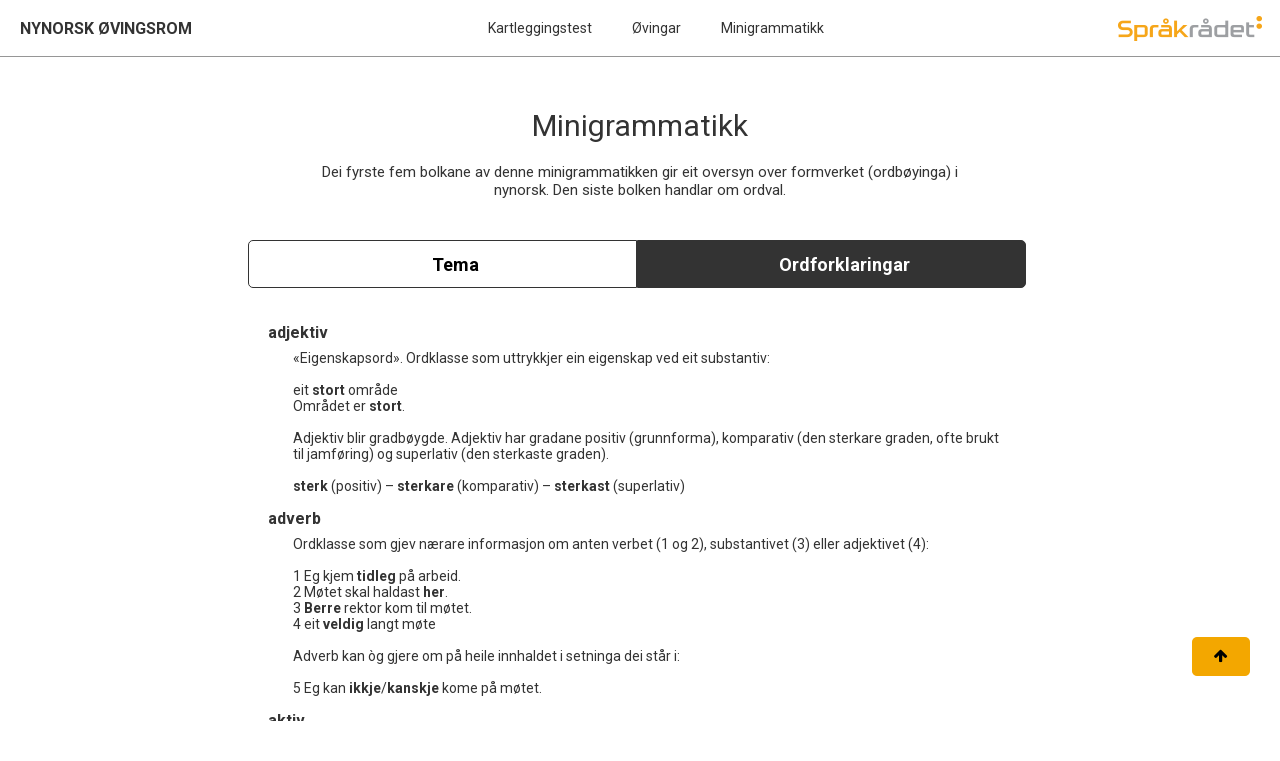

--- FILE ---
content_type: text/html;charset=UTF-8
request_url: http://elevrom.sprakradet.no/skolen/ordforklaringar
body_size: 8417
content:
<!DOCTYPE html>
<html xmlns:fb="http://www.facebook.com/2008/fbml">
<head xmlns="http://www.w3.org/1999/xhtml" xmlns:java="http://xml.apache.org/xalan/java">
  <meta http-equiv="Content-Type" content="text/html; charset=UTF-8">
<title>Språkrådet</title><link rel="icon" href="/static/sprakradet/gfx/favicon.ico" type="image/x-icon"><link rel="shortcut icon" href="/static/sprakradet/gfx/favicon.ico" type="image/x-icon"><link href="/static/sprakradet/css/sprakradet.css" rel="stylesheet" type="text/css"><link href="/static/sprakradet/css/font-awesome/css/font-awesome.min.css" rel="stylesheet" type="text/css"><link href="/static/sprakradet/css/print.css" rel="stylesheet" type="text/css" media="print"><link href="/static/sprakradet/css/buttons.css" rel="stylesheet" type="text/css"><link href="/static/icsx/scripts/lib/jquery.ui.autocomplete.custom.css" rel="stylesheet" type="text/css"><link href="/static/sprakradet/css/sprakradet_980-650.css" rel="stylesheet" type="text/css" media=" only screen and (min-width: 651px)
            			"><link href="/static/sprakradet/css/sprakradet_649-handheld.css" rel="stylesheet" type="text/css" media="	handheld
            			,only screen and (max-width: 650px)
            			,only screen and (max-width: 650px) and (-webkit-min-device-pixel-ratio: 1.5)
            			"><link rel="stylesheet" type="text/css" href="/static/css/qti/assessment.css" name="css_assessment_core"><link rel="stylesheet" type="text/css" href="/static/css/qti/assessment_style.css" name="css_assessment_core"><link rel="stylesheet" type="text/css" href="/static/sprakradet/css/qti/assessment.css" name="css_assessment_core"><link rel="stylesheet" type="text/css" href="/static/sprakradet/css/qti/assessment_style.css" name="css_assessment_core"><link href="/static/sprakradet/css/qti/assessment_980-650.css" rel="stylesheet" type="text/css" media=" only screen and (min-width: 651px)
                   "><link href="/static/sprakradet/css/qti/assessment_649-handheld.css" rel="stylesheet" type="text/css" media="	handheld,
                   only screen and (max-width: 650px),
                   only screen and (-webkit-min-device-pixel-ratio: 1.5),
                   only screen and (min-device-pixel-ratio: 1.5)"><script type="text/javascript">
        if (this.name == 'mainContent') {
        document.write('<link rel="stylesheet" type="text/css" href="/css/qti/courseassessment.css">');
        }
    </script><link rel="stylesheet" type="text/css" href="/static/css/qti/question.css" name="css_question_core"><link rel="stylesheet" type="text/css" href="/static/css/qti/question_style.css" name="css_question_core"><link rel="stylesheet" type="text/css" href="/static/sprakradet/css/qti/question.css" name="css_question_core"><link rel="stylesheet" type="text/css" href="/static/sprakradet/css/qti/question_style.css" name="css_question_core"><link rel="stylesheet" type="text/css" href="/static/sprakradet/css/buttons.css" name="css_question_core"><meta name="viewport" content="width=device-width, user-scalable=yes, initial-scale=1.0, maximum-scale=1.5, minimum-scale=1.0">
                
                    <!-- html5.js for IE less than 9 -->
                    <!--[if lt IE 9]>
			            <script src="http://html5shim.googlecode.com/svn/trunk/html5.js"></script>
			        <![endif]-->

                    <!-- css3-mediaqueries.js for IE less than 9 -->
                    <!--[if lt IE 9]>
		                <script src="http://css3-mediaqueries-js.googlecode.com/svn/trunk/css3-mediaqueries.js"></script>
		            <![endif]-->
             
            <script type="text/javascript" language="JavaScript" src="/static/icsx/scripts/lib/require-jquery.js"></script><script type="text/javascript" src="//code.jquery.com/jquery-1.7.1.min.js">
				//
			</script><link href="//ajax.googleapis.com/ajax/libs/jqueryui/1.8/themes/base/jquery-ui.css" rel="stylesheet" type="text/css"><link href="https://fonts.googleapis.com/css?family=Roboto:400,700,900" rel="stylesheet"><script type="text/javascript" language="javascript" src="//ajax.googleapis.com/ajax/libs/jqueryui/1.8/jquery-ui.min.js">
				//
			</script><script type="text/javascript" language="javascript" src="/static/scripts/jquery/jquery.tablesorter_2.3.2.js">
				// void
			</script><script type="text/javascript" language="javascript" src="/static/scripts/jquery/tag-it/tag-it.js">
                // void
            </script><script type="text/javascript">
			   servletDispatcher = '/skolen/';
               servletLocation = '/';
               staticFileLocation = '/static/';
			</script><script type="text/javascript" src="/static/sprakradet/scripts/jquery.print.js">
	            //
	        </script><script type="text/javascript" src="/static/sprakradet/scripts/marketplace.js">
	            //
	        </script><script type="text/javascript" src="http://fast.fonts.com/jsapi/accc2c84-f5c7-4a2b-9df8-3d570bbd3b16.js">
					//
				</script></head><link href="/static/sprakradet/css/sprakradet_skolen.css" rel="stylesheet" type="text/css" xmlns="http://www.w3.org/1999/xhtml" xmlns:java="http://xml.apache.org/xalan/java"><script type="text/javascript" xmlns="http://www.w3.org/1999/xhtml" xmlns:java="http://xml.apache.org/xalan/java">
        var selected_exerciseRoom = null;
        selected_exerciseRoom='students';</script>
<body id="portal" class="noTouch">
	<div id="outer">
	    <div id="topmenu">
			<div id="header" xmlns="http://www.w3.org/1999/xhtml" xmlns:java="http://xml.apache.org/xalan/java"><div id="header-inner"><div id="default-text" class="default"><a href="/skolen/">Nynorsk øvingsrom</a></div><ul class="header-menu"><li id="kartleggingstest"><a href="/skolen/kartleggingstest" class=""><span class="name">Kartleggingstest</span></a><li id="ovingar"><a href="/skolen/ovingar" class=""><span class="name">Øvingar</span></a><li id="minigrammatikk"><a href="/skolen/minigrammatikk" class=""><span class="name">Minigrammatikk</span></a></ul><div id="logo"><a href="http://www.sprakrad.no" target="_blank"><span class="noDisplay">Logo</span></a></div></div></div>
	    </div>
	    <div id="inner">
	        
	<div class="level-2">
         <div class="minigrammar">
                <div class="intro-document-wrapper" xmlns="http://www.w3.org/1999/xhtml" xmlns:java="http://xml.apache.org/xalan/java"><h1>Minigrammatikk</h1><div class="contentDocument"><div class="contentSection">Dei fyrste fem bolkane av denne minigrammatikken gir eit oversyn over formverket (ordbøyinga) i nynorsk. Den siste bolken handlar om ordval.
	</div></div></div><div class="tabmenu" xmlns="http://www.w3.org/1999/xhtml" xmlns:java="http://xml.apache.org/xalan/java"><ul id="panes"><li><a href="/skolen/minigrammatikk/tema">Tema</a><li class="active"><a href="/skolen/ordforklaringar">Ordforklaringar</a></ul><div class="floatFixer"></div></div>
                <div class="grammarcontent">
                    
<div class="ordforklaringar" xmlns="http://www.w3.org/1999/xhtml"><dl id="dictionaryList"><dt>adjektiv</dt><dd>«Eigenskapsord». Ordklasse som uttrykkjer ein eigenskap ved eit substantiv:<br/>
		<br/>
		eit <b>stort</b> område<br/>
		Området er <b>stort</b>.<br/>
		<br/>
		Adjektiv blir gradbøygde. Adjektiv har gradane positiv (grunnforma), komparativ (den sterkare graden, ofte brukt til jamføring) og superlativ (den sterkaste graden).<br/>
		<br/>
		<b>sterk</b> (positiv) – <b>sterkare</b> (komparativ) – <b>sterkast</b> (superlativ)
	</dd><dt>adverb</dt><dd>Ordklasse som gjev nærare informasjon om anten verbet (1 og 2), substantivet (3) eller adjektivet (4):<br/><br/>
		1 Eg kjem <b>tidleg</b> på arbeid.<br/>
		2 Møtet skal haldast <b>her</b>.<br/>
		3 <b>Berre</b> rektor kom til møtet.<br/>
		4 eit <b>veldig</b> langt møte<br/><br/>
		Adverb kan òg gjere om på heile innhaldet i setninga dei står i:<br/><br/>
		5 Eg kan <b>ikkje</b>/<b>kanskje</b> kome på møtet.</dd><dt>aktiv</dt><dd>Setningstype der det grammatiske subjektet utfører ei handling:<br/><br/>
		Kari skreiv eit brev.<br/>
		Rektor gjekk på møtet.
	</dd><dt>attributiv stilling</dt><dd>Når eit perfektum partisipp &nbsp;eller eit adjektiv står rett føre substantivet (som attributt), står dei i attributiv stilling.<br/><br/>
		eit <b>kjøpt</b> hus, det <b>kjøpte</b> huset, <b>kjøpte</b> hus<br/>
		eit <b>raudt</b> hus, det <b>raude</b> huset, <b>raude</b> hus<br/>
		ei <b>lesen</b> bok, den <b>lesne</b> boka, <b>lesne</b> bøker<br/>
		ei <b>open</b> bok, den <b>opne</b> boka, <b>opne</b> bøker<br/><br/>
		Når perfektum partisipp og adjektiv står i attributiv stilling, skal dei alltid samsvarsbøyast.
	</dd><dt>attributt</dt><dd>Eit attributt er eit tillegg, dvs. ein ikkje-obligatorisk del av eit ordsamband. Attributt står oftast fremst i ordsambandet dei er ein del av:<br/><br/>
		<b>veldig</b> lange møte (Adverbet <i>veldig</i> er attributt til adjektivet <i>lange</i>.)<br/><br/>
		<b>Lange</b> møte er keisame. (Adjektivet <i>lange</i> er attributt til substantivet <i>møte</i>.)</dd><dt>avleiing</dt><dd>Vi kallar det <b>avleiing</b> når vi dannar eit nytt ord med utgangspunkt i eit anna ord ved å leggje til eit avleiingsprefiks eller avleiingssuffiks (sjå <b>prefiks </b>og <b>suffiks).</b><br/><br/>
		Døme på avleiingar laga med suffiks:<br/>
		bygg<b>ing</b>, byg<b>ning</b>, lær<b>ar</b>, kjær<b>leik</b>, ny<b>heit</b>.<br/><br/>
		Døme på avleiingar laga med prefiks:<br/>
		<b>u</b>mogeleg, <b>mis</b>forstå, <b>be</b>tale, <b>for</b>telje.
	</dd><dt>bunden form (bestemt form)</dt><dd>Form av substantivet i eintal eller fleirtal. Bunden form viser oftast til noko som er kjent frå før:<br/><br/>
		(eit) brev – <b>brevet</b> – brev – <b>breva</b><br/>
		(ein) mann – <b>mannen</b> – menn – <b>mennene</b>
	</dd><dt>bunden form eintal</dt><dd>Form av substantivet i eintal. Bunden form eintal&nbsp;viser oftast til noko som er kjent frå før:<br/><br/>
		(eit) brev – <b>brevet</b> – brev – breva<br/>
		(ein) mann – <b>mannen</b> – menn – mennene
	</dd><dt>bunden form fleirtal</dt><dd>Form&nbsp;av substantivet i fleirtal. Bunden form fleirtal&nbsp;viser oftast til noko som er kjent frå før:<br/><br/>
		(eit) brev – brevet – brev – <b>breva</b><br/>
		(ein) mann – mannen – menn – <b>mennene</b>
	</dd><dt>demonstrativ</dt><dd>Påpeikande ord, undergruppe av ordklassa determinativ. Dei kan anten stå føre eit substantiv eller aleine:<br/><br/>
		Vi har bygd <b>det</b>/<b>dette</b> huset.<br/>
		<b>Den</b>/<b>denne</b> boka vil eg gjerne lese.<br/>
		<b>Dei</b>/<b>desse</b> spørsmåla er vanskelege.<br/>
		<b>Slike</b> vener vil vi gjerne ha.
	</dd><dt>determinativ</dt><dd>«Bestemmarord».&nbsp; Ordklasse med ord som står føre eller etter substantiv, og dei blir bøygde i kjønn og tal i samsvar med substantivet. Vi reknar med tre hovudtypar av determinativ: possessiv (eigedomsord), demonstrativ (påpeikande ord) og kvantorar (mengeord):<br/><br/>
		Dette er huset <b>vårt</b>. Dette er <b>min</b> bil.<br/>
		Vi bur i <b>dette</b> huset. Er det du som eig <b>den</b> bilen?<br/>
		Vi bur i <b>eit</b> raudt hus. Eig de <b>nokon</b> bil?
	</dd><dt>genitiv</dt><dd>Form av substantivet som viser eigedomstilhøve eller tilhøyrsle:<br/><br/>
		<b>Karis</b> bil, <b>Noregs</b> lover, <b>dagens</b> rett<br/><br/>
		Genitiv kan i ein del tilfelle òg uttrykkjast ved hjelp av pronomenet <i>sin</i>:<br/><br/>
		<b>Kari sin</b> bil<br/>
		<b>Kven sitt</b> hus er dette?<br/><br/>
		Eigedomstilhøve kan òg uttrykkjast på andre måtar enn med genitiv. På nynorsk er det vanlegaste å uttrykkje eigedomstilhøve med preposisjonsuttrykk:<br/><br/>
		bilen <b>til Kari, </b>huset <b>til læraren</b></dd><dt>hjelpeverb</dt><dd>Verb som står føre det verbet som beskriv handlinga eller tilstanden (hovudverbet), og har ein grammatisk funksjon i samanhengen:<br/><br/>
		Kari <b>har</b> skrive eit brev til kommunen.<br/>
		Kari <b>skal</b> skrive eit brev til kommunen.<br/>
		Brevet til kommunen <b>vart</b>/<b>er</b> skrive (av Kari).
	</dd><dt>infinitiv</dt><dd>Ubøygd form av verbet, den verbforma som er oppslagsform i ordbøker. Ein brukar infinitiv etter infinitivsmerket <i>å</i> og etter modale hjelpeverb:<br/><br/>
		å <b>skrive</b><br/>
		Eg skal <b>skrive</b> ei bok.
	</dd><dt>komparativ</dt><dd>Den jamførande eller sterkare graden i gradbøying av adjektiv:<br/><br/>
		Kari er <b>eldre</b> enn Ola.<br/>
		Eg er <b>sterkare</b> enn du er.
	</dd><dt>lånord</dt><dd>Ord som er innlånte i norsk frå andre språk så nyleg at vi er i stand til å identifisere dei som innlånte ord.<br/><br/>
		Somme lånord er er lånte for så lenge sidan at vi ikkje oppfattar dei som framande i det heile i norsk: <b>katt</b> (frå latin), <b>kyrkje</b> (frå gresk gjennom gammalengelsk).<br/><br/>
		Somme lånord er nyare, men likevel svært godt etablerte i norsk: <b>arbeid</b> (lågtysk), <b>kommune</b> (latin), <b>pause</b> (gresk).<br/><br/>
		I dag kjem flest nye lånord frå engelsk: <b>service</b>, <b>ketchup</b>, <b>charter</b>, <b>input</b>.
	</dd><dt>objekt</dt><dd>Setningsledd som beskriv den eller det ei handling rettar seg mot (direkte objekt), eller den eller det handlinga blir utført til fordel eller ulempe for (indirekte objekt):<br/><br/>
		Eg sende <b>deg </b>[indirekte objekt] <b>eit brev</b> [direkte objekt].<br/>
		Kari gav <b>Ola </b>[indirekte objekt] <b>ei bok </b>[direkte objekt].
	</dd><dt>objektsform</dt><dd>Den forma av eit personleg pronomen som er objekt i ei setning, eller som står etter ein preposisjon. Nokre av dei personlege pronomena har lik subjekts- og objektsform:<br/><br/>
		Kari kjenner ikkje <b>meg</b>.<br/>
		Ola kjenner <b>henne</b>/<b>ho</b> godt.<br/>
		Vi legg <b>oss</b> alltid seint.<br/>
		Eg snakka med <b>deg</b> i går.
	</dd><dt>passiv</dt><dd>
			
				
					
						Setningstype der det direkte objektet i ei aktiv setning er flytt til subjektplassen. Den handlande parten kan anten utelatast eller nemnast sist i setninga:<br/><br/>
						Brevet vart skrive (av Kari).<br/>
						Brevet er skrive (av Kari).<br/>
						Brevet skal skrivast (av Kari).
					
				
			
		
		&nbsp;
	</dd><dt>perfektum partisipp</dt><dd>Form av verbet som står etter hjelpeverba <i>ha</i> og <i>bli</i>/<i>verte</i>:<br/><br/>
		Kari har <b>skrive</b>/<b>sendt</b> teksten.<br/>
		Eg har <b>vore</b> på skulen i dag.<br/><br/>
		I nynorsk skal perfektum partisipp av sterke verb bøyast i samsvar med subjektet etter <i>bli</i>/<i>verte</i> og <i>vere</i>, medan svake verb kan samsvarsbøyast i same posisjon:<br/><br/>
		Teksten blir/vert/er <b>skriven</b>/<b>send</b>.<br/>
		Tekstane blei/vart/var <b>skrivne</b>/<b>sende</b>.<br/><br/>
		Ein kan la perfektum partisipp av svake verb stå ubøygde etter <i>bli</i>/<i>verte</i> og <i>vere</i>:<br/><br/>
		Teksten blir/vert/er <b>sendt</b>.<br/>
		Tekstane blei/vart/var <b>sendt</b>.
	</dd><dt>personleg pronomen</dt><dd>Pronomen som viser til ein eller ei gruppe personar, eller som står i staden for eit substantiv. Personlege pronomen blir bøygde i subjekts- og objektsform.<br/><br/>
		<b>Eg</b> ser <b>deg</b>. <b>Ser</b> du <b>meg</b>?<br/>
		<b>Vi</b> skal besøkje <b>dykk/dokker</b> i sommar.<br/>
		Sola, <b>ho</b> skin heile dagen.
	</dd><dt>positiv</dt><dd>Grunnforma av adjektivet, den forma som er oppslagsord i ordbøker:<br/><br/>
		ein <b>ny</b> bil – Bilen er ny.<br/>
		eit <b>stort</b> område – Området er stort.
	</dd><dt>possessiv</dt><dd>Eigedomsord (tidlegare kalla eigedomspronomen), undergruppe av ordklassa determiniativ.&nbsp; Possessiva speglar att dei personlege pronomena. Dessuten har vi det refleksive possessivet <i>seg</i>.<br/><br/>
		Bilen <b>min</b> står på parkeringsplassen. Dette er <b>min</b> bil!<br/>
		Vi skal måle huset <b>vårt</b> raudt.<br/>
		Ola ryddar rommet <b>sitt</b> kvar veke.
	</dd><dt>predikativ</dt><dd>
			Setningsledd (oftast substantiv eller adjektiv) som beskriv ein eigenskap eller ein tilstand. Verba <i>vere</i> og <i>bli/verte</i> tek predikativ som beskriv subjektet. Predikativ står stort sett etter verbalet.<br/><br/>
		
			Rommet er <b>stort</b>. Teksten var <b>lang</b>.<br/>
			Ola er <b>ein dyktig lærar</b>.<br/>
			Kari blei/vart <b>glad</b>.<br/>
			Kari blei/vart <b>avdelingsleiar</b> etter to år i jobben.
	</dd><dt>predikativ stilling</dt><dd>Adjektiv og perfektum partisipp som står eller verba <i>vere </i>og <i>bli/verte</i> utan å vere attributt til substantivet, står i predikativ stilling. Adjektiv og perfektum partisipp av sterke verb skal alltid samsvarsbøyast i predikativ. Det er valfritt om ein vil samsvarsbøye perfektum partisipp av svake verb i predikativ stilling.<br/><br/>
		Rommet er <b>stort</b>. Teksten var <b>lang</b>. Eg blir/vert <b>glad</b>.<br/>
		Boka er <b>lesen</b>. Brevet er <b>lese</b>. Bøkene er <b>lesne</b>.<br/>
		Hytta er <b>kjøpt</b>. Huset er <b>kjøpt</b>. Husa er <b>kjøpte/kjøpt</b>.
	</dd><dt>prefiks</dt><dd>Orddel som står fremst i eit ord, og som ikkje kan vere eit sjølvstendig ord. Prefikset gjev heile ordet ei anna tyding enn det ordet prefikset står føre.<br/><br/>
		<b>be</b>tale, <b>an</b>ta, <b>u</b>mogeleg, <b>mis</b>forstå</dd><dt>preposisjon</dt><dd>«Forholdsord». Ordklasse med ubøyelege ord som uttrykkjer forholdet mellom ein person eller ein ting og noko anna, t.d. <i>i</i>, <i>på</i>, <i>av</i>, <i>mellom</i>, <i>gjennom</i>.<br/><br/>
		Bergen ligg <b>i</b> Hordaland.<br/>
		Katten ligg <b>på</b> golvet.
	</dd><dt>presens</dt><dd>Notidsform av verbet:<br/><br/>
		Kari <b>skriv</b> eit brev.<br/>
		Ola <b>arbeider</b> i hagen.
	</dd><dt>presens perfektum</dt><dd>Samansett fortidsform av verbet.&nbsp;Presens perfektum består av hjelpeverbet <i>har</i> eller <i>er</i> før perfektum partisipp av verbet.<br/><br/>
		Kari <b>har skrive</b> brevet.<br/>
		Eg <b>har betalt</b> rekninga.<br/>
		Ola <b>er komen</b> heim frå arbeid.
	</dd><dt>preteritum</dt><dd>Fortidsform av verbet:<br/><br/>
		Kari <b>skreiv</b> eit brev.<br/>
		Ola <b>arbeidde</b> i hagen.
	</dd><dt>pronomen</dt><dd>«Tilvisingsord». Ord som står i staden for, eller som viser til eit anna ord som er nemnt tidlegare i teksten, t.d.:<br/><br/>
		<i>eg</i>, <i>han</i>, <i>ho</i>, <i>dei</i>, <i>seg</i>, <i>kvarandre</i>, <i>kven</i>, <i>kva</i><br/><br/>
		Vi har dessutan det ubundne pronomenet <i>ein</i>, som ikkje viser til noko(n) som er nemnt tidlegare i teksten:<br/><br/>
		<i>Ein må ha gyldig billett når ein skal gå på toget.</i>
	</dd><dt>samnamn</dt><dd>Undergruppe av ordklassa substantiv. Substantiv som ikkje beskriv eitt enkelt individ eller éin enkelt ting:
		brev, bok, hus, mann, kvinne</dd><dt>stamme</dt><dd>Ein stamme er den delen av eit ord som er felles for alle dei bøygde formene av eit ord. Den eller dei bokstavane som stammen endar på, kallar vi stammeutgangen.<br/><br/>
		å <b>kast</b>e – <b>kast</b>ar – <b>kast</b>a – har <b>kast</b>a<br/>
		å <b>lys</b>e – <b>lys</b>er – <b>lys</b>te – har l<b>ys</b>t<br/>
		ein <b>bil </b>– <b>bil</b>en – <b>bil</b>ar – <b>bil</b>ane<br/>
		eit <b>hus </b>– <b>hus</b>et – <b>hus </b>– <b>hus</b>a<br/>
		<b>fin </b>– <b>fin</b>are – <b>fin</b>ast
	</dd><dt>subjekt</dt><dd>Setningsledd som i dei fleste tilfelle beskriv kven eller kva som utfører ei handling:<br/><br/>
		<b>Kari</b> skreiv eit brev.<br/>
		<b>Ola</b> sender eit brev.<br/><br/>
		I passive setningar kan det som er objekt i den aktive setninga, bli subjekt:<br/><br/>
		<b>Brevet</b> vart skrive.<br/>
		<b>Brevet</b> blir sendt til mottakaren.
	</dd><dt>subjektsform</dt><dd>Den forma av eit personleg pronomen som er subjekt i ei setning. Nokre av dei personlege pronomena har lik subjekts- og objektsform:<br/><br/>
		<b>Eg</b> kjenner ikkje Kari.<br/>
		<b>Ho</b> kjenner Ola godt.<br/>
		<b>Vi</b> legg oss alltid seint.<br/>
		<b>Dei</b> snakka med oss i går.
	</dd><dt>substantiv</dt><dd>«Namnord». Ordklasse som uttrykkjer ein ting, eit levande vesen eller eit abstrakt fenomen. Dei fleste substantiv (samnamn) blir bøygde i kjønn, bestemtheit og tal:<br/><br/>
		(ein) bil – bilen – bilar – bilane<br/>
		(ei) dør – døra – dører – dørene<br/>
		(eit) brev – brevet – brev – breva<br/><br/>
		Særnamn er òg substantiv:<br/><br/>
		Kari, Ola, Hansen, Oslo, Språkrådet, Utdanningsdirektoratet
	</dd><dt>suffiks</dt><dd>
			Orddel som står sist i eit ord, og som ikkje er eit sjølvstendig ord. I norsk har vi både bøyingssuffiks (bøyingsendingar) og avleiingssuffiks.<br/><br/>
		
			Bøyingssuffiks brukar vi når vi bøyer verb, substantiv og adjektiv:<br/>
			Vi mål<b>ar</b> hus<b>et</b>. Ho har les<b>e</b> bok<b>a</b>.<br/>
			Bil<b>en</b> min er fin<b>are</b> enn bil<b>en</b> din.<br/><br/>
		
			Avleiingssuffiks lagar nye ord med utgangspunkt i eit anna ord:<br/>
			lær<b>ar</b>, bak<b>ar</b> (av verba <i>lære</i> og <i>bake</i>)<br/>
			køyr<b>ing</b>, skyti<b>ng</b> (av verba <i>køyre</i> og <i>skyte</i>)<br/>
			byg<b>ning</b>, bygg<b>ing</b> (begge av verbet <i>byggje</i>/<i>bygge</i>)<br/>
			fri<b>dom</b>, kjær<b>leik</b>, ny<b>heit</b> (av adjektiva <i>fri</i>, <i>kjær</i> og <i>ny</i>)
	</dd><dt>superlativ</dt><dd>Den sterkaste graden i gradbøying av adjektiv:<br/><br/>
		Kari er den <b>eldste</b> på arbeidsplassen.<br/>
		Ola er <b>sterkast</b> på skulen.
	</dd><dt>særnamn</dt><dd>Undergruppe av ordklassa substantiv. Ord som blir bruka som namn på éin enkelt person eller éin enkelt ting:
		Kari, Ola, Hansen, Oslo, Språkrådet, Utdanningsdirektoratet</dd><dt>ubunden artikkel</dt><dd>
			Den ubundne artikkelen står føre eit substantiv i ubunden form eintal når vi omtalar noko som ikkje er kjent eller omtala på førehand. Høyrer til ordklassa determinativ:<br/><br/>
		
			<b>ein</b> gut – <b>ei</b> jente – <b>eit</b> barn
	</dd><dt>ubunden form (ubestemt form)</dt><dd>Form av substantivet i eintal eller fleirtal. Ubunden form viser oftast til noko som ikkje er kjent frå før:<br/><br/>
		<b>(eit) brev</b> – brevet – <b>brev</b> – breva<br/>
		<b>(ein) mann</b> – mannen – <b>menn</b> – mennene
	</dd><dt>ubunden form eintal</dt><dd>Form av substantivet i eintal. Ubunden form eintal&nbsp;viser oftast til noko som ikkje er kjent frå før:<br/><br/>
		<b>(eit) brev</b> – brevet – brev – breva<br/>
		<b>(ein) mann</b> – mannen – menn – mennene
	</dd><dt>ubunden form fleirtal</dt><dd>Form av substantivet i fleirtal. Ubunden form fleirtal&nbsp;viser oftast til noko som ikkje er kjent frå før:<br/><br/>
		(eit) brev – brevet – <b>brev</b> – breva<br/>
		(ein) mann – mannen – <b>menn</b> – mennene
	</dd><dt>verb</dt><dd>Ordklasse som beskriv ei handling eller ein tilstand:<br/><br/>
		Kari <b>skreiv</b> eit brev.<br/>
		Ola <b>køyrer</b> til jobben.<br/>
		Vi <b>bur</b> i Bergen.<br/><br/>
		Verb blir bøygde i tid:<br/><br/>
		å skrive – skriv – skreiv – har skrive<br/>
		å køyre – køyrer – køyrde – har køyrt<br/>
		å bu – bur – budde – har budd/butt
	</dd><dt>verbalsubstantiv</dt><dd>
			Substantiv som er avleidde av, dvs. danna med utgangspunkt i, eit verb:<br/><br/>
		
			<b>drøfting</b> av <i>drøfte</i><br/>
			<b>skriving</b> av <i>skrive</i><br/>
			<b>avgjerd</b> av <i>avgjere</i>
	</dd><dt>vokalskifte</dt><dd>
			Ein del ord med uregelrett bøying får vokalskifte når vi bøyer dei:<br/><br/>
		
			ei b<b>o</b>k – b<b>o</b>ka – b<b>ø</b>ker – b<b>ø</b>kene<br/>
			ein m<b>a</b>nn – m<b>a</b>nnen – m<b>e</b>nn – m<b>e</b>nnene<br/>
			å k<b>o</b>m(m)e – kj<b>e</b>m – k<b>o</b>m – har k<b>o</b>me<br/>
			å gr<b>a</b>ve – gr<b>e</b>v – gr<b>o</b>v – har gr<b>a</b>ve<br/>
			st<b>o</b>r – st<b>ø</b>rre – st<b>ø</b>rst<br/><br/>
		
			Alle ord som får vokalskifte når dei blir bøygde, har uregelrett bøying for si ordklasse. Dei er altså unntak frå hovudregelen.
	</dd></dl></div>

                </div>
         </div>
        <button id="backToTopButton" class="sprak-btn sprak-btn--to-top">
            <i class="fa fa-arrow-up" aria-hidden="true"></i>
        </button>
    </div>

			<div class="testNavigationWrapper">
				<a href="javascript:void(0)" id="navigateToPreviousTest" style="display: none">Førre øving</a>
				<a href="javascript:void(0)" id="navigateToNextTest" style="display: none">Neste øving</a>
			</div>
	    </div>
	</div>
	<div id="footer" xmlns="http://www.w3.org/1999/xhtml" xmlns:java="http://xml.apache.org/xalan/java"><script type="text/javascript">

			  var _gaq = _gaq || [];
			  _gaq.push(['_setAccount', 'UA-34020619-1']);
			  _gaq.push(['_setDomainName', 'sprakradet.no']);
			  _gaq.push(['_trackPageview']);
			
			  (function() {
			    var ga = document.createElement('script'); ga.type = 'text/javascript'; ga.async = true;
			    ga.src = ('https:' == document.location.protocol ? 'https://ssl' : 'http://www') + '.google-analytics.com/ga.js';
			    var s = document.getElementsByTagName('script')[0]; s.parentNode.insertBefore(ga, s);
			  })();
			
			</script></div><div id="overlay" style="display:none" xmlns="http://www.w3.org/1999/xhtml" xmlns:java="http://xml.apache.org/xalan/java"></div>
</body>
</html>


--- FILE ---
content_type: text/css
request_url: http://elevrom.sprakradet.no/static/sprakradet/css/sprakradet.css
body_size: 8351
content:
/** $Id$ */
body, button {
    /*font-family: "Calibri", "Calibri W01 Regular 904604", "Tahoma", "Arial";*/
}
body {
	margin: 0;
	padding: 0;
	font-size: 15px;
	color: #333333;
	min-width: 320px;
}

#bg img{
	position: fixed;
	top: 0;
	left: 0;
}

select {
    /*font-family: "Calibri", "Calibri W01 Regular 904604", "Tahoma", "Arial";*/
	font-size: 17px;
	color: #333333;
}

h1, h2, h3 {
	color: #333333;
}

h1 {
	font-size: 30px;
	font-family: 'Roboto', sans-serif;

	font-weight: normal;
}
h2 {
	font-size: 20px;
}

ul {
	margin: 0;
	padding: 0;
	list-style-type: none;
}

a{
	text-decoration: none;
	color: #003888;
}

a:hover{
	text-decoration: underline;
}

.item a.contentLink{
	color: #003888;
	text-decoration: underline;
}

a.button:hover, .buttons>a:hover{
	text-decoration: none;
}

a img {
	border: none;
}
button {
	cursor: pointer;
}

.noDisplay{
	display: none;
}

.floatFixer {
	clear: both;
	display: table;
}

.loader {
	text-align: center;
	margin-top: 50px;
	position: absolute;
	left: 0;
	right: 0;
	margin-left: auto;
	margin-right: auto;
	width: 650px;
	z-index: 99;
}

.contentDocument {
    width: auto;
    max-width: 650px;
    margin: 0 auto;
}



/************************************************************************************
	Button styles
*************************************************************************************/

/* Hovered blue button */
/*
.noTouch .blue:hover, .noTouch .blue:focus {
    background-image: -webkit-gradient(linear, 0% 0%, 0% 100%, from(#54A1D8), to(#1967CA));
    background-image: -webkit-linear-gradient(0% 100% 90deg, #1967CA, #54A1D8);
    background-image: 	 -moz-linear-gradient(0% 100% 90deg, #1967CA, #54A1D8);
    background-image: 	   ms-linear-gradient(0% 100% 90deg, #1967CA, #54A1D8);
    background-image: 		o-linear-gradient(0% 100% 90deg, #1967CA, #54A1D8);
    background-image: 		 -linear-gradient(0% 100% 90deg, #1967CA, #54A1D8);
    background-color: #52A8E8;
    color: white;
}
*/
/* Passive light-blue button */
.light-blue {
    background-image: -webkit-gradient(linear, 0% 0%, 0% 100%, from(#D2E2F1), to(#D2E2F1));
    background-image: -webkit-linear-gradient(0% 100% 90deg, #D2E2F1, #D2E2F1);
    background-image: 		 -moz-linear-gradient(0% 100% 90deg, #D2E2F1, #D2E2F1);
    background-image: 		  -ms-linear-gradient(0% 100% 90deg, #D2E2F1, #D2E2F1);
    background-image: 		   -o-linear-gradient(0% 100% 90deg, #D2E2F1, #D2E2F1);
    background-image: 			 -linear-gradient(0% 100% 90deg, #D2E2F1, #D2E2F1);
    background-color: #D2E2F1;
    border: 1px solid #D0D0D0;
	color: #4D79A2;
}
/* Hovered light-blue button */
.noTouch .tab.white:hover {
    background-image: -webkit-gradient(linear, 0% 0%, 0% 100%, from(#60ABF2), to(#60ABF2));
    background-image: -webkit-linear-gradient(0% 100% 90deg, #60ABF2, #60ABF2);
    background-image: 	 -moz-linear-gradient(0% 100% 90deg, #60ABF2, #60ABF2);
    background-image: 	  -ms-linear-gradient(0% 100% 90deg, #60ABF2, #60ABF2);
    background-image: 	   -o-linear-gradient(0% 100% 90deg, #60ABF2, #60ABF2);
    background-image: 		 -linear-gradient(0% 100% 90deg, #60ABF2, #60ABF2);
    background-color: #60ABF2;
    color: white;
}
.white.chosen, .noTouch .white.chosen:hover, .white.chosen:focus, .white.chosen:active {
    background-image: -webkit-gradient(linear, 0% 0%, 0% 100%, from(#377AD0), to(#52A8E8)); /* Saf4+, Chrome */
    background-image: -webkit-linear-gradient(0% 100% 90deg, #377AD0, #52A8E8); /* Chrome 10+, Saf5.1+ */
    background-image:    -moz-linear-gradient(0% 100% 90deg, #377AD0, #52A8E8); /* FF3.6+ */
    background-image:     -ms-linear-gradient(0% 100% 90deg, #377AD0, #52A8E8); /* IE10 */
    background-image:      -o-linear-gradient(0% 100% 90deg, #377AD0, #52A8E8); /* Opera 11.10+ */
    background-image:        -linear-gradient(0% 100% 90deg, #377AD0, #52A8E8); /* W3C */
    background-color: #377AD0;
    border: 1px solid #20559A;
    color: white;
}
/* Active light-blue button */
.light-blue:active {
    /*
	background: #0458A8;
    color: white;
    */
}

/* Grey box/button */
.grey {
    background-color: #E8E3D6;
    border: 1px solid #E3D7BE;
}

/* White box */
.white {
    background-color: #FFFFFF;
    border: 1px solid #D0D0D0;
}

/* Orange box */
.orange {
    background-color: #F1AA0D;
    border: 1px solid #D0D0D0;
}


/* Drop shadow */
.drop-shadow {
	position:relative;
	float:left;
	width: 283px;
	border: 1px solid #FFFFFF;
}

.drop-shadow:before, .drop-shadow:after {
	content:"";
	position:absolute;
	z-index:-2;
}

.drop-shadow p {
	font-size:16px;
	font-weight:bold;
}
/* End drop shadow */


/* Lifted corners */
.lifted-corners {
	-moz-border-radius:4px;
	border-radius:4px;
}

.lifted-corners:before, .lifted-corners:after {
	bottom:10px;
	left:10px;
	width:48%;
	height:20%;
	-webkit-box-shadow:0 15px 10px rgba(0, 0, 0, 0.4);
	-moz-box-shadow:0 15px 10px rgba(0, 0, 0, 0.4);
	box-shadow:0 15px 10px rgba(0, 0, 0, 0.4);
	-webkit-transform:rotate(-5deg);
	-moz-transform:rotate(-5deg);
	-ms-transform:rotate(-5deg);
	-o-transform:rotate(-5deg);
	transform:rotate(-5deg);
}

.lifted-corners:after {
	right:10px;
	left:auto;
	-webkit-transform:rotate(5deg);
	-moz-transform:rotate(5deg);
	-ms-transform:rotate(5deg);
	-o-transform:rotate(5deg);
	transform:rotate(5deg);
}
/* End lifted corners */

span.icon{
	width: 16px;
	height: 17px;
	display:inline-block;
	vertical-align: middle;
	margin-left: 10px;
	background:url('../gfx/share_item_icons.png');
}

span.icon.print{
	width: 13px;
	display:inline-block;
	vertical-align: middle;
	background:url('../gfx/print.gif');
	background-size:13px 14px;
	background-repeat:no-repeat;
	margin: 0px 5px;
}

.icon.facebook{
	background-position: 0px 322px;
}

.icon.twitter{
	background-position: 0px 50px;
}

.icon.mail{
	background-position: 0px 339px;
}

/************************************************************************************
	End button styles
*************************************************************************************/


#outer {
	text-align: center;
}

#inner {
	text-align: left;
	margin-left: auto;
	margin-right: auto;
	margin-top: 40px;
	margin-bottom: 40px;
	width: 100%;
	max-width: 980px;
}
*+html #inner {
	padding-top: 60px;
}

#overlay {
	display: none;
}

#bottom-boxes .box {
	float: left;
}

#logo a {
	background-image: url('../gfx/sprite_low-res.png');
	background-repeat: no-repeat;
}

#logo a, #slide-menu li a, #slide-button a, .expandable .circle-btn,
th.tablesorter-header span, th.tablesorter-headerSortUp span, th.tablesorter-headerSortDown span, .stars li {
	display: block;
}

#topmenu #header {
	background-color: #FFFFFF;
	border-bottom: 1px solid #969696;
	position: relative;
	z-index: 99;
}
#topmenu #header-inner {
	display: flex;
	justify-content: space-between;
}
#topmenu #header-inner #default-text, #topmenu #header-inner #logo {
	padding: 15px 0px 15px 0px;
}
#topmenu #header #default-text {
	float: left;
	font-size: 20px;
	text-transform: uppercase;
}
#topmenu #header #default-text a {
	font-weight: 700;
    font-size: 16px;
	color: rgb(51,51,51);
	padding: 20px;
}
#topmenu #header #logo a {
	background-position: center 0px;
	height: 26px;
	width: 180px;
}

#topmenu #current-menu {
	color: #333333;
}
#topmenu #header #logo {
	float: right;
}

*html #topmenu #slide-menu {
	left: 50%;
	margin-left: -490px;
}
*+html #topmenu #slide-menu {
	position: relative;
}
#topmenu #slide-menu {
	height: 111px;
	text-align: center;
	margin-left: auto;
	margin-right: auto;
	width: 980px;

	position: absolute;
	left: 0;
	right: 0;
}
#topmenu #slide-menu ul {
	display: block;
	position: relative;
	z-index: 90;
	height: 111px;

	-webkit-box-shadow:	0px 0px 5px rgba(0, 0, 0, 0.5);
	-moz-box-shadow:	0px 0px 5px rgba(0, 0, 0, 0.5);
	box-shadow:			0px 0px 5px rgba(0, 0, 0, 0.5);
}
*html #topmenu #slide-menu ul li{
	width: 245px;
}
#topmenu #slide-menu ul li.current{
	background: url("../gfx/main_menu_btns_down.png") top left repeat-x;
}
#topmenu #slide-menu ul li{
	background: url("../gfx/main_menu_btns_up.png") top left repeat-x;
	float: left;
	text-align: center;
	width: 245px;
	height: 111px;
}
#topmenu #slide-menu ul li.last a{
	border-right: 1px solid #f0f0f0;
}
#topmenu #slide-menu ul li a{
	border-left: 1px solid #f0f0f0;
	border-right: 1px solid #bfbfbf;

	display: block;
	height: 111px;
	color: #4D79A2;
	font-size: 18px;
}
.noTouch #topmenu #slide-menu ul li a:hover, #topmenu #slide-menu ul li.current a{
	color: #333333;
}
#topmenu #slide-menu ul li a .name{
	margin-top: 70px;
	display: inline-block;
}
#topmenu #slide-menu ul li#ovingar a{
	background-position: center -50px;
}
.noTouch #topmenu #slide-menu ul li#ovingar a:hover, #topmenu #slide-menu ul li#ovingar.current a {
	background-position: center -162px;
}
#topmenu #slide-menu ul li#kartleggingstest a{
	background-position: center -274px;
}
.noTouch #topmenu #slide-menu ul li#kartleggingstest a:hover, #topmenu #slide-menu ul li#kartleggingstest.current a {
	background-position: center -386px;
}
#topmenu #slide-menu ul li#ovingsrekkjer a{
	background-position: center -498px;
}
.noTouch #topmenu #slide-menu ul li#ovingsrekkjer a:hover, #topmenu #slide-menu ul li#ovingsrekkjer.current a{
	background-position: center -610px;
}
#topmenu #slide-menu ul li#minigrammatikk a{
	background-position: center -722px;
}
.noTouch #topmenu #slide-menu ul li#minigrammatikk a:hover, #topmenu #slide-menu ul li#minigrammatikk.current a {
	background-position: center -834px;
}

#topmenu #slide-button {
	display: inline-block;
	z-index: 1;
	position: relative;
	margin-top: -1px;
}
#topmenu #slide-button a {
	display: block;
	height: 37px;
	width: 110px;
	margin-left: auto;
	margin-right: auto;
}
#topmenu .hide-menu a {
	background-position: 0 -950px;
}
.noTouch #topmenu .hide-menu a:hover {
	background-repeat: repeat-x;
	background-position: 210px -950px;
}
#topmenu .show-menu a {
	background-position: 0px -1000px;
}
.noTouch #topmenu .show-menu a:hover {
	background-repeat: repeat-x;
	background-position: 210px -1000px;
}

.frontpage-banner {
	background: url('../gfx/frontpage-bg.jpg');
    background-size: cover;
}

#frontpage .content {
	text-align: center;
}

.frontpage-cta {
	position: relative;
	text-align: center;
	font-family: 'Roboto', sans-serif;
	font-size: 18px;
	height: 200px;
}

.frontpage-cta:after {
	content: "";
	position: absolute;
	background: url('../gfx/meister.png') #fff 100% 100% no-repeat;
	width: 250px;
	height: 250px;
	bottom: -155px;
	margin-bottom: 30px;
	left: calc(50% - 125px);
	border-radius: 50%;
	box-shadow: 0 1px 3px rgba(0,0,0,0.12), 0 1px 2px rgba(0,0,0,0.24);
}

.frontpage-cta .btn, .kartleggingstester .btn {
	display: inline-block;
	border: 2px solid rgba(243, 167, 0, 1);
	border-radius: 5px;
	margin: 10px;
	padding: 10px 25px;
	text-decoration: none;
	min-width: 200px;
	color: #000;
}

.frontpage-cta .btn:hover, .kartleggingstester .btn:hover {
	background: rgb(51,51,51);
	border: 2px solid rgb(51,51,51);
	color: rgba(243, 167, 0, 1);
}

.intro-document-wrapper {
	width: 100%;
	margin-left: auto;
	margin-right: auto;
	margin-bottom: 20px;
	padding-top: 1px;
	padding-bottom: 1px;
}

#frontpage .content {
	padding-top: 10px;
	padding-bottom: 20px;
	margin-left: auto;
	margin-right: auto;
	width: 650px;
	font-size: 18px;
}

#frontpage .content h2 {
	position: relative;
	padding: 0 0 1em;
	font-size: 2em;
}

#frontpage .content h2:after {
	content: "";
	position: absolute;
	bottom: 0;
	height: 2px;
	width: 300px;
	left: calc(50% - 150px);
	background: rgb(51,51,51);
}

#frontpage .content, .intro-document-wrapper {
	text-align: center;
	font-family: 'Roboto', Verdana, sans-serif;
}
#frontpage .content h1, .intro-document-wrapper h1 {
	margin-top: 10px;
}
#frontpageMenu {
	margin-top: 40px;
}
/* IE7 hack */
*+html #frontpageMenu hr {
	display: list-item;
	list-style: url("../gfx/delimiter_with_shadow.png") inside;
	filter: alpha(opacity=0);
	margin-left: -80px;
	width: 0;
}
#frontpageMenu hr {
	background: url("../gfx/delimiter_with_shadow.png") top center no-repeat;
	height: 10px;
	border: none;
}

#frontpage .contentDocument {
	margin-left: auto;
	margin-right: auto;
	background: transparent;
}


.messages .message{
 display:none;
}
.messages .message.error{
 color:red;
}

.messages .message.show{
  display:block;
}

/**TAGS**/
.tag_tree .jstree-default.jstree-focused{
  background:white;
}

.tag_tree {
	text-align: center;
}

.tag_tree .category-label {
	font-size: 0.9em;
	display: inline-block;
	padding: 0.15em 0.75em 0.3em;
	margin: 5px;
	border-radius: 11px/50%;
	border: 1px solid #000;
}

.tag_tree .category-label .fa-plus {
	margin-left: 5px;
	transition: transform 0.2s ease-in 0s;
	color: #999;
}

.tag_tree .category-input:checked  + .category-label .fa-plus {
	transform: rotate(45deg);
	transition: transform 0.1s ease-in 0s;
}

.tag_tree .category-label:hover, .tag_tree .category-input:checked  + .category-label:hover {
	background: #000;
	border: 1px solid #000;
	color: rgba(243, 167, 0, 1);
}

.tag_tree .category-input {
	display: none;
}

.tag_tree .category-input:checked  + .category-label {
	background: rgb(51, 51, 51);
	color: white;
}

.tagit-close .ui-icon-close{
   display:none;
}


#bottom-boxes .box {
	width: 284px;
	margin-right: 20px;
	font-size: 17px;
	height: 280px;
	margin-bottom: 15px;
}
#bottom-boxes h2 {
	margin: 10px 20px;
	font-weight: 500;
}
*html #bottom-boxes #ta-test .box-content .button-wrapper {
	left: 50%;
	margin-left: -75px;
}
*+html #bottom-boxes .box-content .button-wrapper button {
	width: 200px;
}
*html #bottom-boxes #start-oving .box-content .button-wrapper {
	left: 50%;
	margin-left: -93px;
}
#bottom-boxes .box-content {
	padding: 0px 20px;
	text-align: left;
}
#bottom-boxes .img-wrapper {
	text-align: center;
	display: block;
	background: url("../gfx/meister.png") center center no-repeat;
	height: 190px;
}
#bottom-boxes .img-wrapper img {
	height: 150px;
}
#bottom-boxes .box.last {
	margin-right: 0px;
}
#bottom-boxes .box .button-wrapper {
	text-align: center;
	position: absolute;
	bottom: 10px;
	margin-left: auto;
	margin-right: auto;
	left: 0;
	right: 0;
}
#bottom-boxes .box li {
	margin-bottom: 3px;
}
#bottom-boxes .box select, #bottom-boxes .box .theme_wrapper{
	margin-bottom: 7px;
	width: 225px;
}
#bottom-boxes #ta-test {
	background-color:#fff;
}
#bottom-boxes #ta-test h2 {
	margin: 10px;
}
#bottom-boxes #ovingsrekker {
	background-color: #ffffff;
}
#bottom-boxes #ovingsrekker ul li a {
	font-size: 19px;
	line-height: 25px;
}
#bottom-boxes #start-oving {
	background-color: #FFFFFF;
}
#bottom-boxes #start-oving div {
}

/*SPRF-8*/
#bottom-boxes .box .theme_wrapper{
   height: 80px;
   float: left;
   overflow-x: auto;
   overflow-y: scroll;
}

#bottom-boxes .box .theme_wrapper .customThemeOption{
    width: 100%;
    float:left;
}

.loading2 {
  opacity:0.7;
  height:50px;
  background:url('../gfx/ajax-loader.gif') no-repeat center center;
}

/****************************************
	Level 2
****************************************/
.level-2 {
/*
	text-align: center;
*/
}

.level-2 .contentDocument {
	margin-bottom: 20px;
    text-align: center;
    padding: 0px;
    min-height: 0;
}
.level-2 #idPanelMinigrammar .contentDocument {
    text-align:left;
}

.level-2 #idPanelMinigrammar .contentDocument a{
	text-decoration: underline;
}

.level-2 #wrapper {
	margin-left: auto;
	margin-right: auto;
	width: 100%;
	max-width: 900px;
	text-align: left;
}
.level-2 #wrapper #content {
	position: relative;
}

.level-2 #wrapper .no-results {
	text-align: center;
	margin: 1em 0;
}

/*
	Alle øvingane
*/
#bottom-boxes h2, .level-2 #wrapper .expandable table th, .level-2 #wrapper div.header, .level-2 #wrapper table .col-1 .title, .level-2 #content .box h3, #topmenu #header #default-text, #topmenu #slide-menu ul li a {
	font-family: 'Roboto', sans-serif;
	/*IA: Fjernet etter ønske fra sprakradet text-shadow: 0 1px #FFFFFF;*/
}
.level-2 #wrapper div.header {
	font-size: 18px;
	background: rgba(242, 242, 242, 1);
}
.level-2 #wrapper div.header:hover {
	color: rgba(243, 167, 0, 1);
	background: rgba(51, 51, 51, 1);
}
.level-2 #wrapper div.header:hover + .subject-btn {
	color: rgba(243, 167, 0, 1);
}
.level-2 #wrapper .expandable table th, .level-2 #wrapper table .col-1 .title {
	font-size: 18px;
}
.level-2 #wrapper #start-test div.header {
	margin: 0px;
	padding: 0px;
	padding-left: 20px;
	display: block;
}

.level-2 #wrapper .custom-assessment h2 {
    text-align: center;
}

.level-2 #wrapper .expandable div.header {
	margin: 0px;
	font-weight: bold;
	font-size: 18px;
	padding: 5px;
	padding-left: 20px;
	display: block;
	cursor: pointer;
	border-radius: 3px;
	overflow: hidden;
}

#topmenu div#header .header-menu {
	/*float: left;*/
}

#topmenu div#header .header-menu li {
	display: inline-block;
	font-size: 15px;
}

#topmenu div#header .header-menu li a {
	display: block;
	color: rgb(51,51,51);
	padding: 20px;
	text-decoration: none;
	font-size: 14px;
}

#topmenu div#header .header-menu li a .fa {
	color: rgba(243, 167, 0, 1);
	margin-right: 10px;
}

#topmenu div#header .header-menu li a:hover {
	display: block;
	color: rgba(243, 167, 0, 1);
	background: rgb(51,51,51);
}

#topmenu div#header .header-menu li a.current {
	color: #fff;
	background: rgb(51,51,51);
}

.level-2 #wrapper .expandable, .level-2 #wrapper .start-end-test {
	display: block;
	width: 100%;
	margin-top: 10px;
	margin-bottom: 10px;
	vertical-align: middle;
	padding-left: 0px;
	padding-right: 0px;
	position: relative;
	line-height: 33px;
}
.level-2 .sub-theme {
	margin-top: 10px;
	margin-left: 10px;
}
*+html .level-2 #wrapper .start-end-test button {
	width: 110px;
}
.level-2 #wrapper .start-end-test a {
	line-height: 24px;
}
.level-2 #wrapper .expandable .subject-btn, .level-2 #wrapper .start-end-test a {
	position: absolute;
	right: 0;
	top: 5px;
	padding: 2px 5px;
}
.level-2 #wrapper .expandable .subject-btn {
	width: 43px;
    height: 43px;
	background: rgba(0,0,0,0.15);
	display: inline-block;
	padding: 0;
	top: 3px;
	border: 0;
	border-radius: 3px;
}
.noTouch .level-2 #wrapper .expandable .subject-btn:hover {
	opacity: 1;
	background: rgba(0,0,0,0.1);
}
.level-2 #wrapper .expandable .collapsed .fa-chevron-right {
	transform: rotate(90deg);
	transition: transform 0.2s ease-in-out 0s;
}
.level-2 #wrapper .expandable .expanded .fa {
	transform: rotate(270deg);
	transition: transform 0.2s ease-in-out 0s;
}
.level-2 #wrapper .expandable table {
	margin-top: 10px;
	font-family: 'Roboto', sans-serif;
}
.level-2 #wrapper .expandable table th {
	font-weight: normal;
}
.level-2 #wrapper .expandable table th.tablesorter-header {
	cursor: pointer;
}
.level-2 #wrapper .expandable table th.tablesorter-header span {
	background-position: -5px -1350px;
	display: inline-block;
	width: 15px;
	height: 10px;
}
.level-2 #wrapper .expandable table th.tablesorter-headerSortDown span {
	background-position: 315px -1350px;
	background-repeat: repeat-x;
}
.level-2 #wrapper .expandable table th.tablesorter-headerSortUp span {
	background-position: 210px -1350px;
	background-repeat: repeat-x;
}
.level-2 #wrapper .expandable table tr th.col-1, .level-2 #wrapper .expandable table tr td.col-1 {
	padding-left: 20px;
}
.level-2 #wrapper .expandable table tr.theme td {
	height: auto;
	padding-top: 0;
	padding-bottom: 0;
	font-size: 12px;
	line-height: 25px;
}
.level-2 #wrapper .expandable table tr td.col-1 div {
	font-size: 14px;
	line-height: 20px;
}
.level-2 #wrapper .expandable table tr th, .level-2 #wrapper .expandable table tr td {
	padding: 3px 0;
	vertical-align: top;
}
.level-2 #wrapper table th, .level-2 #wrapper table td {
	text-align: center;
}
.level-2 #wrapper table .col-1 {
	text-align: left;
}
.level-2 #wrapper table .col-1 .title {
/*
	color: #8b6103;
*/
	font-weight: bold;
}
.level-2 #wrapper table .col-2 {
	text-align: right;
}
.level-2 #wrapper table .col-2 span.label {
	display: none;
}
.level-2 #wrapper table td.col-3, .level-2 #wrapper table td.col-4 {
	font-size: 17px;
}

.level-2 .button-wrapper {
    width: 40%;
    min-width: 340px;
    display: inline-block;
    padding-top: 3em;
}

.level-2 .cag-btn, .redesign-btn {
	font-size: 1.2em;
    display: inline-block;
    background: rgba(243, 167, 0, 1);
    border: 0;
    border-radius: 5px;
    margin: 10px;
    padding: 10px 20px;
    text-decoration: none;
    min-width: 150px;
    color: #000;
}

.level-2 .cag-btn:hover {
	color: rgba(243, 167, 0, 1);
	background: rgb(51,51,51);
}

.cag-btn.cag-btn--reset {
	border: 1px solid rgb(51,51,51);
	background: transparent;
	min-width: initial;
}

.cag-btn.cag-btn--reset .fa {
	margin-right: 5px;
}

/*
	Øvingsrekkjer
*/
.level-2 .tabs {
	text-align: left;
}
.level-2 .tabs span {
	line-height: 35px;
}

.tabs>span>a {
	text-decoration: none;
}

.level-2 .theme-tabs .tabs span {
	line-height: 18px;
}
.level-2 .tabs .tab {
	white-space: nowrap;
}
.level-2 .tabs ul {
	margin: 0;
	display: block;



/*test
position: absolute;
left: 0;
margin-top: 5px;
width: 100%;
*/


}
.level-2 .tabs ul li {
	float: left;
	margin-top: 5px;
	margin-right: 10px;
	margin-bottom: 5px;
}
.level-2 .tabs ul li:last-child {
	margin-right: 0px;
}
.level-2 .tabs ul li .tab {
	white-space: nowrap;
	display: inline-block;
	padding: 2px 5px;
    -webkit-border-radius: 5px;
    -moz-border-radius: 5px;
    -o-border-radius: 5px;
    border-radius: 5px;

}
.level-2 #content .box {
	margin-top: 10px;
	padding: 0px;
	position: relative;
}
.level-2 #content .box h3 {
	margin: 0;
	padding: 7px 20px;
	background-color: #F7EBD1;
	border-radius: 8px 8px 0px 0px;
}
.level-2 #content .box .buttons {
	position: absolute;
	right: 20px;
	top: 0px;
}
.level-2 #content .box .properties {
	padding: 5px 20px;
	display: relative;
}
.level-2 #content .box .properties > div {
	display: inline-block;
}
.level-2 #content .box .properties span {
	font-weight: bold;
	margin-left: 5px;
}
.level-2 #content .box .properties div.duration {
	width: 150px;
	float: left;
}
.level-2 #content .box .properties div.popularity {
	float: left;
}
.stars {
	margin-left: 3px;
	display: inline-block;
}
.stars li {
	float: left;
	display: inline-block;
	background-position: 0 -1450px;
	background-repeat: repeat-x;
	width: 16px;
	height: 16px;
	margin-right: 3px;
}
.stars li.half {
	background-position: 315px -1450px;
}
.stars li.full {
	background-position: 210px -1450px;
}
.stars li span {
	display: none;
}
.level-2 #content .box .properties div.difficulty {
	float: right;
}

.level-2 #content .box .properties div.difficulty span {
	margin-left: 5px;
	display: inline-block;
}

.level-2 #content .box .difficulty span.filled {
	background-image: url("../gfx/vanskgrad_filled.png");
	background-repeat: no-repeat;
	width: 13px;
	height: 13px;
}

.level-2 #content .box .difficulty span.empty {
	background-image: url("../gfx/vanskgrad_empty.png");
	background-repeat: no-repeat;
	width: 13px;
	height: 13px;
}

.level-2 #content .box .description {
	border-top: 1px solid #D0D0D0;
	padding: 5px 20px;
}
.level-2 #content .box .description .theme-tabs {
	margin-top: 5px;
}
.level-2 #content .box .description label {
	line-height: 22px;
	vertical-align: top;
}
.level-2 #content .box .buttons button {
	margin-left: 10px;
	margin-top: 4px;
}
.level-2 #content .box .description .tabs {
	display: inline-block;
	line-height: 15px;
}
.level-2 #content .box .description .tabs .tab {
    -webkit-border-radius: 2px;
    -moz-border-radius: 2px;
    -o-border-radius: 2px;
    border-radius: 2px;
}


/****************************************
	End Level 2
****************************************/


/****************************************
	Slider
****************************************/

#slide-boxes {
	margin: 20px 0;
}
.slide-box {
	width: 43%;
	padding: 10px;
	background-color: #E6E6E6;
}
#average-duration {
	float: left;
}
#difficulty {
	float: right;
}
.slider {
	margin: 10px 0px;
	float: left;
	width: 60%;
}

.ui-widget-content .ui-slider-handle.ui-state-default {
	background: rgba(243, 167, 0, 1);
	border-radius: 50%;
	border: 1px solid rgb(125, 125, 125);
	transition: left .1s linear 0s;
	margin-top: 1px;
}

.difficulty .ui-widget-content, .duration .ui-widget-content {
	background: #aaa;
	border: 1px solid rgb(125, 125, 125);
	height: 8px !important;
	border-radius: 5px/50%;
}

.ui-slider-horizontal {
	height: 1px !important;
}
.ui-slider-horizontal .ui-slider-handle {
	top: -10px !important;
}

.slide-box .min-label {
	margin-right: 20px;
}
.slide-box .max-label {
	margin-left: 20px;
}
.slide-box .min-label, .slide-box .max-label {
	float: left;
	font-size: 10px;
	line-height: 23px;
}
.slide-box {
	line-height: 23px;
	float: left;
	font-size: 10px;
	position: relative;
}
.slide-box .slider-bubble {
	position: absolute;
	font-size: 12px;
	margin-left: 55px;
	margin-top: -20px;
}
.ui-slider .ui-slider-handle {
	height: 1.5em !important;
	width: 1.5em !important;
}

/****************************************
	End Slider
****************************************/

/****************************************
	Test deg
****************************************/
.test_deg_wrapper .topSection {
  display:none;
}

.test_deg_wrapper .assessmentDiv  {
    padding-top:0px;
}
/****************************************
	End of test deg
****************************************/
/****************************************
	Minigrammar
****************************************/
.minigrammar {
    width:80%;
    margin-left:auto;
    margin-right:auto;

}

.minigrammar .tabmenu {
	font-family: 'Roboto', sans-serif;
    -webkit-border-radius: 4px;
    -moz-border-radius: 4px;
    border-radius: 4px;
    border: none;
    margin-left:0px;
    margin-right:0px;
    *border: transparent solid 1px;
    *border-bottom:#fff solid 1px;
}

.minigrammar .tabmenu ul#panes {
    list-style: none;
    margin: 0px;
    padding: 0px;
     width:100%;
    float:left;
}

.minigrammar .tabmenu #panes li {
    float:right;
    width: calc(50% - 5px);
    border: 1px solid rgb(51, 51, 51);
    background: #fff;
    color: #000;
    position:relative;
    text-align:center;
}

.minigrammar .tabmenu #panes li:hover, .minigrammar .tabmenu #panes li.active:hover {
    background: rgb(51, 51, 51);
    color: rgba(243, 167, 0, 1);
}

.minigrammar .tabmenu ul#panes li:first-child{
	float: left;
	border-top-left-radius: 5px;
	border-bottom-left-radius: 5px;
}

.minigrammar .tabmenu ul#panes li:last-child{
	float: left;
	border-top-right-radius: 5px;
	border-bottom-right-radius: 5px;
}

.minigrammar .tabmenu #panes li.active {
   background: rgb(51, 51, 51);
   color: #fff;
}

.minigrammar .tabmenu #panes li a {
    font-size:18px;
    color: inherit;
    font-weight: 600;
    text-decoration: none;
    display:inline-block;
    width:100%;
    padding: 12.5px;
    font-family: 'Roboto', sans-serif;;
}

#categoryList {
    list-style: none;
    margin: 0px;
    /*padding: 0px;*/
    float:none;
    /*background-color:#fff;*/
    /*padding: 20px;*/
    border:transparent solid 1px;
    padding-bottom:22px;
    text-align:left;

}

.level-2 #categoryList #wrapper {
	margin-left: auto;
	margin-right: auto;
	width: 100%;
	text-align: left;
}

.level-2 #categoryList #wrapper .theme-content table tr td {
	font-weight: normal;
	font-size: 17px;
	text-decoration: underline;
}

.level-2 #categoryList #wrapper table tr{
	cursor: pointer;
}

.level-2 #categoryList #wrapper table td {
	text-align: left;
	padding-left: 20px;
	transition: background 0.4s ease-in 0s;
}

.level-2 #categoryList #wrapper table td:hover {
	background: rgba(0,0,0,0,2);
	transition: background 0.4s ease-in 0s;
}

#categoryList .active a {
    font-weight:bold;
}

#categoryList > div  {
    /*width:206px;
    padding-left:20px;*/


}

#categoryList .level_0 {
    display:inline;



}

#categoryList .level_1 {
    /*float: left;
    border-right:#cccccc solid 1px;*/


}

#categoryList .level_2 {
      float: left;
       width:246px;

    padding-left:20px;
      padding-right:20px;


}

#categoryList .level_3 {
        float: left;
    border-left:#cccccc solid 1px;



}

.minigrammar .tabmenu #subcategories li {
    float:left;
    width:33%;
}

.minigrammar .tabmenu #subcategories li.border {
  border-left: #EFEFEF solid 1px;
    border-right: #EFEFEF solid 1px;
}


.minigrammar .tabmenu #subcategories li.active {

}

.minigrammar .tabmenu #subcategories li a {
    font-size:14px;
    font-weight: bold;
    color:#6F8293;
}

.minigrammar .tabmenu #subcategories li.active a {
    text-decoration: underline;
}

.minigrammar .grammarcontent {
    background-color:transparent;
    float:left;

      width:100%;
}

.minigrammarList {
    text-align:left;
    float:left;

    background-color:transparent;
    width:100%;
}

.minigrammarList .minigrammarDocument .contentSection table,
#idPanelMinigrammar .contentDocument table {
    border-spacing: 2px;
    border-collapse: separate;
}

.minigrammarDocument {
    background-color:#fff;
    padding:20px;
    margin-top:10px;
    margin-bottom:10px;
    -webkit-border-radius: 4px;
    -moz-border-radius: 4px;
    border-radius: 4px;
}

.minigrammarDocument ul {
    list-style: disc;
    padding-left:40px;
    margin-top:16px;
    margin-bottom:16px;
}

.minigrammarDocument h1 {
	font-size:30px;
    font-weight: bold;
	font-family: "Tahoma","Arial";
}

.minigrammarDocument h2 {
    font-size:22px;
}

.minigrammarDocument h3 {
    font-size:20px;
}

.minigrammarDocument h4 {
    font-size:18px;
}

.minigrammarDocument  a, .minigrammarDocument #minigrammarDocumentBottom a:hover{
    text-decoration: underline;
}

.minigrammarDocument #minigrammarDocumentBottom a{
	text-decoration: none;
}

.minigrammarDocument .framheving {
    color:#E29000;
    font-weight:bold;
}

.minigrammarDocument table, #idPanelMinigrammar .contentDocument table {
    border: #fff solid 1px;
    border-collapse: separate;
    background: white;
}

.minigrammarDocument table td, #idPanelMinigrammar .contentDocument table td {
    border: #fff solid 1px;
    padding: 7.5px 12.5px;
    background-color: #efefef;
}

.minigrammarList #showMinigrammar {
	float: none;
}

input.show-minigrammar {
	position: absolute;
	opacity: 0;
}

label.show-minigrammar {
	display: block;
	position: relative;
	margin: 5px 10px;
	padding: 2px 40px;
	font-size: 1.1em;
}

label.show-minigrammar:before {
	position: absolute;
	content: "";
	font-family: 'FontAwesome';
	top: 0;
	left: 0;
	width: 18px;
	height: 18px;
	padding: 3px 1px 3px 5px;
	border: 1px solid rgba(243, 167, 0, 1);
	border-radius: 3px;
}

input.show-minigrammar:checked + label:before {
	content: "\f00c";
}


.documentBody .contentDocument table {
    background-color:#E6E5E5;
}

.minigrammarDocument .contentSection {
	margin-bottom: 10px;
}

/****************************************
	End Minogrammar
****************************************/


/****************************************
	Ordforklaringar
****************************************/
.ordforklaringar {
    text-align:left;
    float:left;
    margin-right:0px;
    background-color:#fff;
	width: 100%;
	margin-bottom: 30px;
}


.ordforklaringar dl {
    padding: 20px;
}

.ordforklaringar dd {
    margin-left: 25px;
    margin-bottom:15px;
	font-size: 14px;
}

.ordforklaringar dt {
    font-size:16px;
    font-weight:bold;
    text-decoration:none;
    margin-bottom: 0.5em;
}

.ui-widget .contentSection {
    font-size:13px;
	text-align:left;
}

/****************************************
	End Ordforklaringar
****************************************/

/*##### TEMPORARY ASSESSMENTSTUFF #####*/
iframe {
    width:100%;
}
/*End of temporary assessmentstuff*/

.testNavigationWrapper {
	width: 650px;
	margin: 0 auto;
}

.testNavigationWrapper a {
	-moz-border-bottom-colors: none;
	-moz-border-image: none;
	-moz-border-left-colors: none;
	-moz-border-right-colors: none;
	-moz-border-top-colors: none;
	background-color: #52A8E8;
	background-image: none;
	background-image: -webkit-gradient(linear, 0% 0%, 0% 100%, from(#377AD0), to(#52A8E8));
	background-image: -webkit-linear-gradient(0% 100% 90deg, #377AD0, #52A8E8);
	background-image: -moz-linear-gradient(0% 100% 90deg, #377AD0, #52A8E8);
	background-image: -ms-linear-gradient(0% 100% 90deg, #377AD0, #52A8E8);
	background-image: -o-linear-gradient(0% 100% 90deg, #377AD0, #52A8E8);
	background-image: -linear-gradient(0% 100% 90deg, #377AD0, #52A8E8);
	border-color: #20559A;
	border-style: solid;
	border-width: 1px;
	border-radius: 3px;
	display: inline-block;
	height: 30px;
	line-height: 28px;
	margin-right: 2px;
	padding: 0 5px 0 5px;
	position: relative;
	top: 0px;
	text-decoration: none;
	font-size: 14px;
	color: #FFFFFF;
	font-weight: bold;
}

.testNavigationWrapper #navigateToNextTest {
	float: right;
}
.selectors {
	display: block;
}

.selectors:after {
    content: "";
    display: table;
    clear: both;
}

.selectors .difficulty, .selectors .duration {
	display: inline-block;
	float: left;
	width: 25%;
    padding: 1em;
}

.selectors h4 {
	text-align: center;
}

.selectors .difficulty ul, .selectors .duration ul {
	display: table;
	table-layout: fixed;
	width: 100%;
}

.selectors .difficulty .ui-slider {
    margin-left: 38px;
    width: 65%;
}

.selectors .duration .ui-slider {
	margin-left: 20px;
    width: 79%;
}

.selectors .difficulty li, .selectors .duration li {
	display: table-cell;
	text-align: center;
	padding: 1em 0;
}

.level-2 .choose-theme, .level-2 .message {
	text-align: center;
}

.level-2 .choose-theme {
	color: red;
}


--- FILE ---
content_type: text/css
request_url: http://elevrom.sprakradet.no/static/sprakradet/css/buttons.css
body_size: 678
content:

/************************************************************************************
	General button styles with css3
*************************************************************************************/

/* Global button */
.button {
	display: inline-block;
    text-decoration: none;
    line-height: 1;
    text-shadow: 0 -1px 1px rgba(0,0,0,.3);
	cursor: pointer;
}

/* Button size */
.small, .normal, .medium, .big, .megabig, .rounded-corner {
    -webkit-border-radius: 3px;
	   -moz-border-radius: 3px;
         -o-border-radius: 3px;
            border-radius: 3px;
    padding: 3px 10px;
}
.small {
    font-size: 17px;
}
.normal {
    font-size: 19px;
}
.medium {
    font-size: 21px;
}
.big {
    font-size: 27px;
}
.megabig {
    font-size: 35px;
}

/* Passive blue button */
.blue {
    background-color: #52A8E8;
    background-image: -webkit-gradient(linear, 0% 0%, 0% 100%, from(#377AD0), to(#52A8E8));	/* Saf4+, Chrome */
    background-image: -webkit-linear-gradient(0% 100% 90deg, #377AD0, #52A8E8); /* Chrome 10+, Saf5.1+ */
    background-image:    -moz-linear-gradient(0% 100% 90deg, #377AD0, #52A8E8); /* FF3.6+ */
    background-image:     -ms-linear-gradient(0% 100% 90deg, #377AD0, #52A8E8); /* IE10 */
    background-image:      -o-linear-gradient(0% 100% 90deg, #377AD0, #52A8E8); /* Opera 11.10+ */
    background-image:        -linear-gradient(0% 100% 90deg, #377AD0, #52A8E8); /* W3C */
    border: 1px solid #20559A;
	color: white;
}
/* Hovered blue button */
.blue:hover, .blue:focus {
    background-color: #54A1D8;
    background-image: -webkit-gradient(linear, 0% 0%, 0% 100%, from(#1967CA), to(#54A1D8)); /* Saf4+, Chrome */
    background-image: -webkit-linear-gradient(0% 100% 90deg, #1967CA, #54A1D8); /* Chrome 10+, Saf5.1+ */
    background-image:    -moz-linear-gradient(0% 100% 90deg, #1967CA, #54A1D8); /* FF3.6+ */
    background-image:     -ms-linear-gradient(0% 100% 90deg, #1967CA, #54A1D8); /* IE10 */
    background-image:      -o-linear-gradient(0% 100% 90deg, #1967CA, #54A1D8); /* Opera 11.10+ */
    background-image:        -linear-gradient(0% 100% 90deg, #1967CA, #54A1D8); /* W3C */
    color: white;
}
/* Active blue button */
.blue:active {
    background: #2D7CD1;
    color: white;
}












--- FILE ---
content_type: text/css
request_url: http://elevrom.sprakradet.no/static/icsx/scripts/lib/jquery.ui.autocomplete.custom.css
body_size: 1530
content:
.ui-autocomplete {
	background-color: #eee;
	position: absolute;
	cursor: default;
}
.ui-autocomplete .ui-menu-item {
}
.ui-autocomplete  .ui-menu-item a {
	display:block;
	padding:4px 6px;
	text-decoration:none;
	line-height:12px;
}
.ui-autocomplete .ui-menu-item a.ui-state-hover,
.ui-autocomplete .ui-menu-item a.ui-state-active {
	background-color:#cccccc;
	color:#000;
	margin:0;
}
.ui-autocomplete-loading {
	background: white url(images/ui-anim_basic_16x16.gif) right center no-repeat;
}

ul.tagit {
	padding:1px 5px;
	border-style:solid;
	border-width:1px;
	border-color:#C6C6C6;
	overflow:auto;
}
ul.tagit li {
	-moz-border-radius:5px 5px 5px 5px;
	display: block;
	float: left;
	margin:2px 5px 2px 0;
}
ul.tagit li.tagit-choice {
	background-color:#DEE7F8;
	border:1px solid #CAD8F3;
	padding:2px 4px 3px;
}
ul.tagit li.tagit-choice:hover {
	background-color:#bbcef1;
	border-color:#6d95e0;
}
ul.tagit li.tagit-new {
	padding:2px 4px 3px;
	padding:2px 4px 1px;
	padding:2px 4px 1px 0;
}

ul.tagit li.tagit-choice input {
	display:block;
	float:left;
	margin:2px 5px 2px 0;
}
ul.tagit li.tagit-choice a.close {
	color:#777777;
	cursor:pointer;
	font-size:12px;
	font-weight:bold;
	outline:medium none;
	padding:2px 0 2px 3px;
	text-decoration:none;
}
ul.tagit input[type="text"] {
	-moz-box-sizing:border-box;
	border:none;
	margin:0;
	padding:0;
	width:inherit;
	border-color:#C6C6C6;
	background-color:#FFFFFF;
	color:#333333;
}


--- FILE ---
content_type: text/css
request_url: http://elevrom.sprakradet.no/static/sprakradet/css/sprakradet_980-650.css
body_size: 778
content:
/************************************************************************************
	Better image resolutions on minimum mid pixel ratio
*************************************************************************************/
@media screen and (-webkit-min-device-pixel-ratio:1.5) {

#logo a, #slide-menu li a, #topmenu #slide-button a {
	background-image: url("../gfx/sprite_hi-res_01.png");
	background-repeat: no-repeat;
	background-size: 420px 1500px;
	-webkit-background-size: 420px 1500px;
	display: block;
}

}

/************************************************************************************
smaller than 980
*************************************************************************************/
@media screen and (max-width: 980px) {


#inner, #topmenu #header-inner, #topmenu #slide-menu {
	width: 100%;
}
#topmenu #slide-menu ul li{
	width: 25%;
}

.box {
	float: none;
}

#bottom-boxes .box {
	height: auto;
	width: 100%;
}
#bottom-boxes .img-wrapper {
	background: url("../gfx/meister_130.png") center center no-repeat;
	height: 130px;
	width: 160px;	
/*
	float: right;
	overflow: hidden;
	*/
	position: absolute;
	right: 30px;
	bottom: 3px;
}
#bottom-boxes .img-wrapper img {
}
#bottom-boxes .box.first .button-wrapper {
	margin-left: 20px;
	text-align: left;
	position: static;
	margin-bottom: 10px;
}

#bottom-boxes #ta-test h2 {
	margin: 20px;
}

#bottom-boxes .box.last select {
	width: 100%;
}
#bottom-boxes .box.last .button-wrapper {
	text-align: right;
}

#bottom-boxes #ovingsrekkjer ul {
}

#bottom-boxes .box li {
	width: 50%;
	float: left;
}

#bottom-boxes #start-oving .box-content > div {
	float: left;
	width: 30%;
	margin-right: 30px;
}

.lifted-corners:before, .lifted-corners:after {
	bottom:10px;
	left:10px;
	width:49%;
	height:20%;
	-webkit-transform:rotate(-2deg);
	-moz-transform:rotate(-2deg);
	-ms-transform:rotate(-2deg);
	-o-transform:rotate(-2deg);
	transform:rotate(-2deg);
}
 
.lifted-corners:after {
	right:10px;
	left:auto;
	-webkit-transform:rotate(2deg);
	-moz-transform:rotate(2deg);
	-ms-transform:rotate(2deg);
	-o-transform:rotate(2deg);
	transform:rotate(2deg);
}

#printBtn {
	display: none;
}


}







--- FILE ---
content_type: text/css
request_url: http://elevrom.sprakradet.no/static/css/qti/assessment.css
body_size: 4386
content:
/*
	$Id$
*/

/*CSS - margin, padding, positioning....fonts and colors can be found in assessment_style.css */

/*################################################*/
/*## Here you will find:													*/
/*##  - General stuff															*/
/*## 	- Topsection																*/
/*## 	- Bottomsection															*/	
/*##  - Confirmpage																*/
/*##  - Summarypage																*/
/*##  - Hints and suggested solutions							*/
/*##  - Popups																		*/
/*##  - Waitmessages															*/
/*################################################*/



/*################## General #############################*/
form {
	margin:0px;
	padding:0px;
}


.debug {
	display:none;
}

body#assessment {
	text-align:center;
	position:relative;
}

.assessmentDiv {
	margin-left:auto;
	margin-right:auto;
	margin-top:20px;
	width:900px;
	overflow:hidden;
	text-align:left;
	padding:20px;
	position:relative;
}

* html .assessmentDiv {
	width:940px;
}

.itemContent {
	padding-top:20px;
}

.loading {
	float:left;
    height:385px;
    /*width:900px;*/
    background-image:url("../../gfx/wait.gif");
    background-repeat: no-repeat;
    background-position: center center;
}

.loading .error{
display:none;
}

.failed{
    float:left;
    height:385px;
    width:900px;
    font-weight:bold;
}

.panelStart iframe {
	margin-left:12px;
	width:880px;
	height:300px;
}

.panelStart .frontpageIframeWrapper {
    padding-bottom:10px;
}

.panelStart iframe.exploramazeFrontpage {
    height:590px;
    width:880px;
}

* html .panelStart iframe {
	margin-left:0px;
}


#tempScoreDiv {
   display:none;
}

/*End of general*/


/*################## Topsection #############################*/
.topSection {
	position:relative;
	height:82px;
	width:900px;
}

.topSection #assessmentName {
	position:absolute;
	bottom:10px;
	left:20px;
}

.topSection #assessmentLanguage {
	position:absolute;
	top:20px;
	right:5px;
}

.ttsContainer {
	position: absolute;
	right: 10px;
	top: -1px;
	
}

#idTTSWrapper {
	bottom:0;
	float:right;
	height:31px;
	width:39px;
	left:0;
	margin:10px 10px 0 0;
	padding:0;
	position:relative;
	right:0;

}
/*End of topsection*/

/*########################### BottomSection #############################*/

.bottomSection {
	float:left;
	margin:0px;
	padding:0px;
	width:100%;
	margin-top:10px;
	margin-bottom:6px;
}

.buttons .button {
	display:inline;
}

.sectionNavigationComponents .assess_btnPrev, .sectionNavigationComponents .assess_btnAnswer, .sectionNavigationComponents .assess_btnNext, .sectionNavigationComponents .assess_btnRetry, .sectionNavigationComponents .assess_answer  {
	width:145px;
	height:27px;
}

.sectionNavigationComponents .assess_btnAnswer, .sectionNavigationComponents .assess_btnRetry, .sectionNavigationComponents .assess_answer  {
	margin-right:10px;
}

.sectionNavigationComponents .assess_btnPrev {
   padding-right:10px;
}

.sectionNavigationComponents .assess_btnNext {
	padding-left:10px;
}

.sectionNavigationComponents input[disabled]  {
	}

.forPreviewOnly #doneBtn{
   display:none;
}

/*Linjen med knapper for frem, tilbake og svarknapper*/
.sectionNavigationComponents {
	float:left;
	width:100%;
	text-align:right;
}


/*Section and questionnavigation*/

/*Hele boksen. Seksjonsnavnene og oppgavene*/
#qti_assessmentTrackDiv {
	margin-top:15px;
	float:left;
	position:relative;
}

#qti_assessmentTrackDiv td{
	text-align:left;
	width:auto;
	margin:4px;
}

#qti_assessmentTrackDiv td {
	overflow:hidden;
}

#qti_assessmentTrackDiv td a{
	text-align:center;
	text-decoration:none;
	cursor:default;
}

#qti_assessmentTrackDiv .hideTitle {
	display:none;
}

#qti_assessmentTrackDiv .wrapper .questionSelector div.showAlways{
	display:block;
}

#qti_assessmentTrackDiv .wrapper .questionSelector div.showTitle2{
	display:block;
}

#qti_assessmentTrackDiv .showAlways a {
}

.sectionMenuItem {
	float:left;
}

#navigationTable {
	table-layout: fixed;
	width:900px;
}

.questionRow td {
	height:10px;
	font-size:1px;
	overflow:hidden;
	text-align:left;
}

* html .questionRow td {
	height:15px;
}

.sectionRow td {
	height:3px;
	font-size:1px;
	overflow:hidden;
	border-top:#fff solid 2px;
}

* html .sectionRow td {
	height:5px;
}

.wrapper {
	text-align:left;
}

* html .wrapper a {
	width:100%;
}

.questionRow a>.wrapper{
	cursor: pointer
}

.questionRow .wrapper .questionSelector{
	position:absolute;
	top:-7px;
	font-size:10px;	
}

.questionRow a:hover .wrapper .questionSelector div {
	display:block;
}

.sectionRow .wrapper .questionSelector {
	position:absolute;
	bottom:-14px;
	font-size:10px;
}



.current .wrapper .questionSelector div{
	display:block;
}

.showAlways .wrapper .questionSelector div{
	display:block;
}

.wrapper .questionSelector div{
	display:none;
}

.wrapper .questionSelector div.showCurrentTitle {
	display:block;
}

.wrapper .questionSelector div.showCurrentTitle a{
	font-size:12px;
	font-weight:bold;
}

.wrapper .spacer {
	font-size:12px;
}

.wrapper .spacer2 {
	font-size:2px;
}
/*End of Section and questionnavigation*/


/*################# Comfirmpage ###############################*/
#idPanelConfirmation .questionTitle {
	margin-left: 20px;
  margin-top: 15px;
  margin-bottom:60px;
}

#idPanelConfirmation #idUnansweredInfo {
	width:500px;
	margin-left:20px;
	/*padding:15px;*/
}

#idPanelConfirmation #idButtonReviewUnanswered {
	margin-bottom:20px;
	margin-top:20px;
	width:300px;
	height:27px;
	text-align:left;
	padding-left:30px;
}

#idPanelConfirmation .buttons .QTI2Btn {
/*  height: 27px;
  margin-bottom: 20px;
  margin-top: 5px;
  padding-left: 7px;
  text-align: center;
  width: 220px;*/

    background-color: #B9BABC;
    box-shadow: none;
    color: white;
    font-size: 16px;
    text-decoration: none;
    text-shadow: none;
    transition: all 0.25s ease 0s;
    height: auto;
    width: auto;
    border-radius: 4px;
    cursor: pointer;
    padding: 7px 6px;
    font-weight: 500;
    letter-spacing: 1px;
    font-family: Open Sans;
     float:left;

}

#idPanelConfirmation .unansweredQuestionsWrapper .unansweredQuestion .sectionName {
	width:230px;
	float:left;
    cursor:pointer;
}	

#idPanelConfirmation .unansweredQuestionsWrapper .unansweredQuestion .questionName {
    display: inline;
    cursor:pointer;
}	

#idPanelConfirmation .prompt {
    width: 320px;
    display: inline;
    float: left;
    margin: 70px 0 0 20px;
}

#idPanelConfirmation .buttons {
    display: inline;
    float: left;
    width: 500px;
    clear: both;
    margin: 0px 0 0 20px;
}

#idPanelConfirmation #idUnansweredInfo {
	float:left;
}

.panelConfirmation.loading div {
	display:none;
}

.noUnanswered .unansweredQuestions, .noUnanswered .unanswered {
	display:none;
}

.hasUnanswered .noUnanswered {
	display:none;
}
/*## END OF CONFIRMPAGE  ##*/

/* ###################Summarypage #########################*/
#summaryPage .questionTitle {
	margin-left: 20px;
  margin-top: 15px;
  margin-bottom:0px;
}

#summaryPage #closeBtn {
    position: absolute;
    bottom: -70px;
    right: 10px;
    background-color: #1ABC9C;
    box-shadow: none;
    color: white;
    font-size: 16px;
    text-decoration: none;
    text-shadow: none;
    transition: all 0.25s ease 0s;
    height: auto;
    width: 150px;
    border-radius: 4px;
    cursor: pointer;
    padding: 7px 6px;
    font-weight: 500;
    letter-spacing: 1px;
    font-family: Open Sans;
}

.panelSummary.loading div {
	display:none;
}
/*End of summarypage*/

/*multiple examination panel*/
.panelMultipleExamination{
   width:100%;
}

.panelMultipleExamination.saving .content{
    opacity:0.5;
    filter: alpha(opacity = 50);
}

.panelMultipleExamination .content{
   width:100%;
   overflow:auto;
   height:500px;
}

.panelMultipleExamination .studentQuestionInfo{
   width:95%;
   overflow:auto;
   float:left;
   border: solid 1px black;
   margin-bottom:10px;
}

.panelMultipleExamination .studentQuestionInfo.error,   /*specifying this item failed*/
.panelMultipleExamination.savingFailed .studentQuestionInfo /*when all items failed*/
{
   border: solid 1px red;
}


.studentQuestionInfo .student{
   width:20%;
}

.studentQuestionInfo .answer{
   width:48%;
   border-left: solid 1px black;
   border-right: solid 1px black;
}

.studentQuestionInfo .feedback{
   width:31%;
}

.studentQuestionInfo .student,
.studentQuestionInfo .answer,
.studentQuestionInfo .feedback{
    float:left;
    padding-top: 15px;
    overflow:auto;
}
/*Added since IE doesn't support min-height*/
.studentQuestionInfo .answer .hack_minHeight{
   width:1px;
   height:80px;
   float:left;
}

.studentQuestionInfo .student,
.studentQuestionInfo .feedback{
    text-align:center;
}
.studentQuestionInfo .answerSection{
    margin:10px;
    float:left;
}

.studentQuestionInfo .studentSection,
.studentQuestionInfo .feedbackSection{
   display:block;
}

.studentQuestionInfo.loading *,
.panelMultipleExamination.loading *{
   display:none;
}

.studentQuestionInfo.loading{
  height:80px;
}

.studentQuestionInfo .caption{
  font-weight:bold;
}

.panelMultipleExamination .itemTitle{
  margin-bottom:20px;
}

.panelMultipleExamination .messageSuccess,
.panelMultipleExamination .messageFailed,
.panelMultipleExamination .messageSomeFailed,
.panelMultipleExamination .messageSaving{
   display:none;
}

.panelMultipleExamination.savingSuccess .messageSuccess{
display:block;
color:green;
}

.panelMultipleExamination.savingFailed .messageFailed,
.panelMultipleExamination.savingSomeFailed .messageSomeFailed{
display:block;
color:red;
}

.panelMultipleExamination.saving .messageSaving{
display:block;
color:gray;
}

/*end multiple examination panel*/


/*################## HINTS AND SUGGESTEDSOLUTIONS ##############*/
#hintInformation {
	display:none;
}

/*end Hints*/


/*########## UNKNOWN - MOVE IF YOU KNOW WHERE IT BELONGS*/


/*END OF UNKNOWN*/



/*############# POPUPS #####################*/
#idOverlay
{
  position: fixed;
  width: 200%;
  height: 200%;
  top: -50%;
  left: -50%;
  min-height: 100%;
  min-width: 100%;
  background-color: #000;
  filter: alpha(opacity=15);
  -moz-opacity: 0.15;
  opacity: 0.15;
  z-index: 50;

  /*IE*/  
  _position: absolute;
  /*
  _top:expression(eval(document.compatMode && document.compatMode=='CSS1Compat') ? documentElement.scrollTop +(documentElement.clientHeight-this.clientHeight) - 1: document.body.scrollTop+(document.body.clientHeight-this.clientHeight) - 1);
  _left:expression(eval(document.compatMode && document.compatMode=='CSS1Compat') ? documentElement.scrollLeft+(documentElement.clientWidth-this.clientWidth) - 1: document.body.scrollLeft+(document.body.clientWidth-this.clientWidth) - 1);
  */
  _top:0;
  _left:0;
  _width: 100%;
  _height: 100%;
}

.popUp {
	position: absolute;
	top: 200px;
	left: 400px;
	height:400px;
	width:506px;
	
	z-index:99;
	text-align: left;
	overflow: hidden;
}

* html .popUp {
	height:480px;
	width:586px;
}

.popUp .formField label {
	width:230px;
	display:inline;
	float:left;
}

.popUp .formField input {
	margin-bottom:9px;
}

* html #assessment .popUpWrapper {
	left: 50%;
	margin-left: -300px;
}

.PopUpResume {
	background-color:#fff;
	height:336px;
	width:486px;
	padding:40px;
	margin-top:10px;
}

/*End of POPUPS*/



/*##### WAITMESSAGES ######*/
.generalMessageDisplay
{
    z-index: 20;
    top: 30%;
    left: 38%;
    position:absolute;
    font-family:Verdana,Arial,Helvetica,sans-serif;
}

.waitStoringMessage
{
    width:100%;
    height:100%;
    background:none repeat scroll 0 0 white;
    overflow:auto;
    width:330px;
}
.waitStoringMessage .messageContent{
    margin:20px 10px;
    float:left;
    width:200px;
    text-align: left;
}
.waitStoringMessage .waitImage{
    float:left;
    height:90px;
    width:90px;
    background-image:url("../../gfx/wait.gif");
    background-repeat: no-repeat;
    background-position: center center;
}

/*END OF WAITMESSAGES*/


/*################### NOT YET TESTED/USED (WORK IN PROGRESS) ###################*/

#assessment .popUpWrapper  .formField {
	width:425px;
	float:left;
}

#assessment .popUpWrapper  p {
	font-size:1.1em;
}


#assessment .popUpWrapper  label {
	display:inline;
	float:left;
	margin-top:5px;
	width:300px;
	margin-bottom:10px;
}

* html #assessment .popUpWrapper  label {
	width:295px;
}

#assessment .popUpWrapper  input {
	width:111px;
	text-align:center;
	margin-bottom:10px;
	width:124px;
	height:31px;
	font-size:0.9em;
	padding-bottom:5px;
}

/*Oppgavevisning*/
#answerButtonDiv {
	float:right;
}

#summaryPage {
	float:left;
	width:100%;
}

#summaryPage #details {
	float:left;
	width:100%;
	position:relative;
}

/*Summarypage*/
* html #summaryPage #details {
	height:500px;
}

#summaryPage #details .assessmentEvaluation {
	margin-top:40px;
	width:530px;
	float:left;
	border-collapse:collapse;
}


#summaryPage .itemTitle{
	top:0px;
	position:relative;
	left:0px;
}


.assessmentEvaluation {
	width:530px;
}

.assessmentEvaluation td{
	padding-left:20px;
	padding-top:4px;
	padding-bottom:4px;
}

.resultTableHeader {
	padding-bottom:5px;
}

.resultimg {
}

.assessmentEvaluation td.total {
	padding-right:10px;
}

.assessmentEvaluation td.totalscore {
	padding-left:3px;
	padding-right:10px;
}

#totalScoreDiv {
	height:45px;
	width:320px;
	float:left;
	margin-left:5px;
	margin-top:60px;
	padding:15px;
}

* html  #totalScoreDiv {
	width:350px;
}

#totalScoreDiv span{
	margin-top:10px;
}



.takeSurveyBtn {	
	height:27px;
	padding-right:10px;
	bottom:70px;
	right:0px;
	position:absolute;
}


/*startpage*/
#startpage {
	float:left;
	width:100%;
}

#startpage #frontpageDocument {
	margin-top:30px;
	width:550px;
	float:left;
}

#startpage #startbutton {
	float:left;
	margin-top:50px;
	margin-left:50px;
}

#startpage #startbutton input {
	width:140px;
	height:27px;
	text-align:left;
	padding-left:10px;
	padding-bottom:3px;
}

#itembodyTable {
	float:left;
	margin-top:10px;
	height:385px;
}

.itemContentWrapper_flash {
	position:absolute;
	top:80px;
}

#waitgfx {
    position:relative;
    background-image: url('../../gfx/wait.gif');
    background-repeat: no-repeat;
    background-position: center center;
    width:900px;
    height:450px;
    margin:0px;
    padding:0px;
}

#summaryPage #testdelivered .itemTitle {
	margin-bottom:10px;
}

#testdelivered {
	width:500px;
}

.fatal {
	background-color:#fff;
	position:absolute;
	top:30%;
	left:20%;
	z-index:40;
	padding:10px;
	border:#ff0000 solid 4px;
}

#errorMessageDisplay h1 {
	font-size:1.2em;
}

.offerLogout{
    position: absolute;
    right: 10px;
    top: 61px;
    color:white;
    font-size:12px;
}

.offerLogout a:link {color:white;}      /* unvisited link */
.offerLogout a:visited {color:white;}  /* visited link */
.offerLogout a:hover {color:red;}  /* mouse over link */
.offerLogout a:active {color:white;}  /* selected link */

/*################## POPUPS #############################*/

.popUp {
    font-size:16px;
    font-family: Verdana, Arial, Helvetica, sans-serif;
    background-color:#fff;
    background:url("../../gfx/qti/dialogBackground.gif") no-repeat left top;

    text-align:left;
}

/*End of popups */


--- FILE ---
content_type: text/css
request_url: http://elevrom.sprakradet.no/static/css/qti/assessment_style.css
body_size: 2430
content:
/*$Id$
CSS - fonts and colors - margin, padding and positioning can be found in assessment.css */

/*################################################*/
/*## Here you will find:													*/
/*##  - General stuff															*/
/*## 	- Topsection																*/
/*## 	- Bottomsection															*/	
/*##  - Confirmpage																*/
/*##  - Summarypage																*/
/*##  - Hints and suggested solutions							*/
/*##  - Popups																		*/
/*##  - Waitmessages															*/
/*################################################*/


.hints {
    float:left;

    width:510px;
    background-color:#CCDEEF;
    margin-top:10px;

}
.hints .hintInformation {
     padding: 10px;
}


.userInfo/*, .offerLogout*/ { /* UDE-1222 */
    display:none;
}

.button input, .buttons input, #idPanelConfirmation input {

}

/*################## General #############################*/
body#assessment td, body#assessment th, body#assessment body, body#assessment blockquote, body#assessment p, body#assessment pre, body#assessment input, body#assessment textarea, body#assessment a, #summaryPage {
	font-family: Verdana, Arial, Helvetica, sans-serif;
}


body#assessment h1, body#assessment h2, body#assessment h3, body#assessment h4 , body#assessment h5{
	font-family: Verdana, Arial, Helvetica, sans-serif;
	line-height: normal;
	text-decoration: none;
	margin-bottom: 0;
	margin-top: 0;
}

body#assessment {
	background-color:#EAEAE8;
}

.assessmentDiv {
	background-color:#fff;
	-moz-box-shadow: 0 0 5px 2px #cecece;
-webkit-box-shadow: 0 0 5px 2px#cecece;
box-shadow: 0 0 5px 2px #cecece;
}

.btn {
	cursor:pointer;
}

/*End of general */

/*################## Topsection #############################*/
.topSection {
	background:url("../../gfx/qti/topsectionBackground.gif") no-repeat right top;
}

.topSection #assessmentName {
	font-family:Verdana;
	font-size:18px;
	color:#000;
}

.topSection #assessmentLanguage {
	color:#000;
}

.userInfo {
	font-family: Verdana, Arial, Helvetica, sans-serif;
	font-weight: normal; 
	font-size:12px;
	color:#fff;
}


#toolsDiv {
	background-color:#DFDFDF;
}
/*End of general */

/*################## BottomSection #############################*/
.bottomSection {
	background-color:#fff;
}

.sectionNavigationComponents .assess_btnPrev, .sectionNavigationComponents .assess_btnNext, .sectionNavigationComponents .assess_btnAnswer, .sectionNavigationComponents .assess_answer, .sectionNavigationComponents .assess_btnRetry,
 .activate_multiple_examination,
 .panelMultipleExamination .QTI2Btn{

	font-size:12px;
	font-weight:bold;
	color:#fff;
	border:#fff solid 1px;
	padding-bottom:4px;
}

.sectionNavigationComponents .buttons span {
	display: block;
	height: 12px;
	line-height: 12px;
	white-space: nowrap;
}


.sectionNavigationComponents input[disabled],
.panelMultipleExamination input[disabled]  {
	color:#CCCCCC;
}

/*Seksjons og oppgavevisning*/
#qti_assessmentTrackDiv {
	font-size:12px;
}

#sectionNameDiv a {
	color:#304675;
	text-decoration:none;
	font-size:14px;
	cursor:pointer;
}

.current .wrapper .questionSelector {
	font-size:11px;
	font-weight:bold;
	color:#333333
}

.sectionRow td.current div  {
	font-size:11px;
	font-weight:bold;
	color:#333333
}

.sectionRow td.current div a div.spacer2  {
	font-size:0px;
}

.sectionNavigationComponent {
	border-left:#C9C9C9 solid 1px;
}
/*end Seksjons og oppgavevisning*/

#qti_assessmentTrackDiv td {
	overflow:hidden;
	background-color:#DFDFDF;
}

#qti_assessmentTrackDiv td.finished{
	background-color:#B6B6B8;
}

#qti_assessmentTrackDiv td.current{
	background-color:#7ba1c5;
}

#qti_assessmentTrackDiv td.reviewed{
	background-color:green;
}

#qti_assessmentTrackDiv td.answ{
	background-color:#00ff00;
}

#qti_assessmentTrackDiv td a{
	color:#000;
	width:100%;/*in order to expand throughout all the cell*/
}

/* :hover only works with 'a' tag on IE*/
#qti_assessmentTrackDiv .questionRow a:hover {
	background-color:#464646;
}

/*End of bottomsection */

/*################## startpage #############################*/

#startpage #startbutton input {

	font-size:12px;
	font-weight:bold;
	color:#fff;
	border:none;
}

/*End of startpage */

/*################## confirmpage #############################*/

#idPanelConfirmation #idUnansweredInfo {
	/*background-color:#ebebe2;*/
}

#idPanelConfirmation #idWarningUnanswered {
	font-weight:bold;
}

#idPanelConfirmation .questionTitle {
	font-size:26px;
	color:#333333;
}

#summaryPage .questionTitle {
font-size:26px;
	color:#333333;
}

#summarypage .resultRow {
	font-size:11px;
}

#confirmpage {
	font-family: Verdana, Arial, Helvetica, sans-serif;	
}

#confirmpage #rightside .buttons input {
	background-color:#908F94;
	font-size:12px;
	font-weight:bold;
	color:#fff;	
	border:none;
}


#confirmpage .itemTitle, #confirmpage .itemTitle a, #startpage .itemTitle, #startpage .itemTitle a, #summaryPage .itemTitle a {
	font-size:12px;
	font-weight: normal; 
	color:#333333;	
}

#summaryPage .itemTitle {
	font-size:12px;
}

#confirmpage #leftside #unansweredQuestions {
	background-color:#ebebe2;
}

#confirmpage #leftside #unansweredQuestions table{
	font-size:12px;
}

#confirmpage #leftside #unansweredQuestions td.sectionName{
	border-bottom:#fff solid 1px;
}

#confirmpage #leftside #unansweredQuestions td.questionName{
	border-bottom:#fff solid 1px;
}
#confirmpage #leftside #unansweredQuestions #warning{
	font-weight:bold;
	font-size:12px;
}

#confirmpage #rightside #informationText{
	font-weight:normal;
}

#idPanelConfirmation .unansweredQuestionsWrapper .unansweredQuestion {
	  border-bottom: 1px solid #FFFFFF;
    padding-bottom: 6px;
    padding-top: 6px;
    float:left;
    width:500px;

}

#idPanelConfirmation .buttons #idButtonDeliverTest  {
	float: right;
    background-color: #1ABC9C;
    box-shadow: none;
    color: white;
    font-size: 16px;
    text-decoration: none;
    text-shadow: none;
    transition: all 0.25s ease 0s;
    height: auto;
    /*width: 150px;*/
    width:auto;
    border-radius: 4px;
    cursor: pointer;
    padding: 7px 6px;
    font-weight: 500;
    letter-spacing: 1px;
    font-family: Open Sans;
    border:none;
}

#idPanelConfirmation #idButtonReviewUnanswered {
    cursor: pointer;
	color:#fff;
	border:none;
	background-color: #E74C3C;
}

#confirmpage #noUnanswered input.backToTestBtn  {

	font-weight:bold;
	color:#fff;	
	border:none;
}

#confirmpage #noUnanswered input.submitBtn  {

	font-weight:bold;
	color:#fff;	
	border:none;
}

/*End of confirmpage */

/*################## summarypage #############################*/

#summaryPage .resultTableHeader {
	font-weight:bold;
	color:#000;
	border-bottom:#FFFFFF solid 2px;
	font-size:16px;
    line-height: 35px;
}

#summaryPage .resultRow {
	/*border-bottom:#cccccc solid 1px;*/
	color:#666666;
	font-family:'Open Sans';
}

#summaryPage .resultRow a {
	color:#3494CF;
}

#summaryPage .resultRow img {
	vertical-align:middle;
}

#summaryPage .resultimg {
	width:22px;
}

#summaryPage .assessmentEvaluation td.total {
	color:#333333;
	text-align:right;
}

#summaryPage .assessmentEvaluation td.totalscore {
	color:#333333;
}

#summaryPage #totalScoreDiv {
	background-color:#ebebe2;
	color:#333333;
	font-size:30px;
}

#summaryPage #totalScoreDiv span{
	font-weight:bold;
	color:#333333;
	font-size:12px;
}

#closeBtn, .takeSurveyBtn, .backToTestBtn {
	background-color:#908F94;
	font-weight:bold;
	color:#fff;
	/*border:#fff solid 1px;*/
	border:none;
	text-align:center;
}

#QTI_FLASH_PLAYER_MODULE_ASSESSMENT {
    position:absolute;
    top:155px; 
}

.visibleFlash{

}

/*End of summarypage */

/*################## POPUPS #############################*/

.popUp {
	font-size:16px;
	font-family: Verdana, Arial, Helvetica, sans-serif;
	background-color:#fff;
	background:url("../../gfx/qti/dialogBackground.gif") no-repeat left top;

	text-align:left;
}

/*End of popups */


--- FILE ---
content_type: text/css
request_url: http://elevrom.sprakradet.no/static/sprakradet/css/qti/assessment.css
body_size: 2404
content:
body#assessment {
    margin: 0px;
    padding: 0px;
    background-color:transparent;

}

.assessmentDiv {
    padding: 0px;
    margin: 0px;
    box-shadow: none;
     width:100%;
   /*background:url('../../gfx/bg.jpg');*/
    background-color:transparent;
    padding-top:40px;
     padding-bottom:30px;
}

body#assessment > .assessmentDiv {
	max-width: 950px;
}

* html .assessmentDiv {
    width:100%;
    margin: 0px;
    padding:0px;

    padding-top:40px;
     padding-bottom:30px;
}

.topSection {
   width:100%;
   min-height:43px;
}

.topSection #assessmentName {
    text-align:center;
    color:#333333;
    font-size:25px;
    width:100%;
      position:relative;
    top:0px;
    left:0px;
    font-family: 'Roboto', Verdana, Arial, Helvetica, sans-serif;
}

.topSection #assessmentName span {
   background-color: #FFFFFF;
    color: #FFBC51;
    font-size: 13px;
    font-weight: bold;
    padding: 5px;
    vertical-align: middle;
    margin-right:10px;

}

.bottomSection{
    float:none;
    width:auto;
   /* position:relative;*/
    margin-top:0px;
    padding-top:0px;
    margin-bottom:0px;
    border-bottom-left-radius: 5px;
    border-bottom-right-radius: 5px;
}

#print {
	margin-top: 10px;
}

#generalQuestionFeedback {
    width:auto;
    margin-top:0px;
    padding-top:0px;
    -webkit-border-radius: 2px;
    -moz-border-radius: 2px;
    border-radius: 2px;
    margin-top:0px;
}

.customTrainingAssessment {
    text-align:center;
    margin-top:40px;
}

/* .social-media img {
	vertical-align: middle;
	margin-left: 5px;
} */

#socialMediaContainer{
	margin-top: 10px;
	text-align: left;
	padding-left:30px;
}

.sectionNavigationComponents {
	float: none;
}

.sectionNavigationComponents, #navigationTable {
	width: 100%;
}

.sectionNavigationComponents .assess_btnPrev, .sectionNavigationComponents .assess_btnNext, .assess_btnPrev {
	width: auto;
	z-index: 0;
}

#navigationTable .sectionRow {
    display:none;
}

#tempScoreDiv {

   display:none;

}

.sprak-btn {
	display: inline-block;
	border: 2px solid rgba(243, 167, 0, 1);
	background: rgba(243, 167, 0, 1);
	border-radius: 5px;
	font-size: 1em;
	margin: 15px 0;
	padding: 8px 15px 10px;
	text-decoration: none;
	color: #000;
}

.sprak-btn:hover {
	background: rgb(51,51,51);
	border: 2px solid rgb(51,51,51);
	color: rgba(243, 167, 0, 1);
}

.sprak-btn--prev {
	float: left;
}

.sprak-btn .fa {
	margin: 0 5px;
}

.sprak-btn--to-top {
	position: fixed;
	bottom: 2em;
	right: 2em;
}

button.QTI2Btn span {
	position: relative;
	white-space: nowrap;
}

.questionRow .wrapper .questionSelector {
    position:static;
    text-align:center;
    font-size:13px;


}

.questionRow .wrapper div.questionSelector {
	height:4px;
	float: none;
	left: auto;
}

.questionRow .wrapper div.questionSelector div {
     text-align:center;

}



#qti_assessmentTrackDiv {
    margin-top:0px;
}




.showAlways .wrapper .questionSelector div, .current .wrapper .questionSelector div,  .wrapper .questionSelector div {
 display:inline;
}

.questionSelector {

}

.questionRow td {
    height:auto;
}

.questionRow .wrapper .questionSelector {
    position:static;

    top:0px;
}

.wrapper .questionSelector div {
    float:left;
      position: relative;
    left:50%;
    top:1px;
    display:block;
    text-align:center;
 }

.showAlways .wrapper .questionSelector div {
    position: relative;
    top:1px;
}
 
.current .wrapper .questionSelector div {
    position: relative;
    top:0px;
}


.sectionRow {
    display:none;
}

.questionRow .wrapper .questionSelector, .current .wrapper .questionSelector {
    font-size: 14px;
}

.current .wrapper .questionSelector {
    font-size:16px;
}

#qti_assessmentTrackDiv td.finished    {
    background-color:#686868;
}

#qti_assessmentTrackDiv td.current {
    background-color:#EA9E25;
}

#navigationTable {
    width:100%;
	border-spacing: .3em;
}

#qti_assessmentTrackDiv {
    margin-top:0px;
    float:none;
}

.questionRow .wrapper .questionSelector {
   text-align:center;
    top:1px;
    position:relative;
    padding-top:0px;
    padding-bottom:3px;
}

.hints  {
    background-color:#fff;
}

#summaryPage {
    float:none;
    display: inline;
    width:100%;

   
}

#summaryPage .inatst {
    border: #ff0000 solid 1px;

}

#summaryPage #details {
   
    background-color:#fff;
    display:table;
    width:auto;
    margin-left:auto;
    margin-right:auto;
    float:none;


}

#summaryPage .questionTitle {
    display:none;
}

#summaryPage #totalScoreDiv {
    background-color: transparent;

     color: #000;
    font-size: 18px;
    font-weight: bold;
    float: none;
    height: auto;
    width:auto;
    margin:0px;
    padding:0px;

}

#summaryPage #totalScoreDiv span {
    color: #000;
    font-size: 18px;
    font-weight: bold;
}

#summaryPage .assessmentEvaluation {
    display: none;
}


#summaryPage .feedbackdocument {
    position: relative;
    float:left;
    max-width:55%;
	padding-left:30px;
	padding-top: 30px;
}

#summaryPage #feedbackImage {
   float:right;

}

#summaryPage .feedbackdocument h1 {
	-webkit-margin-before: 0em;
	-webkit-margin-after: 0em;
	-webkit-margin-start: 0px;
	-webkit-margin-end: 0px;
	font-size: 18pt;
	font-weight: bold;
}

/*
* Resultpage
*/
#summaryPage #details {
    padding: 10px;
}


#summaryPage #details #themeTable        {
    display:table;
    width:100%;
    padding: 10px;
	padding-left:30px;
}

#summaryPage #details #themeTable .categoryRow {
    width:100%;
    display: table-row;
    margin-top:3px;
    margin-bottom:3px;
}

#summaryPage #details #themeTable .cell       {
    padding-top:3px;
    padding-bottom:3px;
    display:table-cell;
    width:33%;
}

#summaryPage #details #themeTable .theme       {
   font-weight: bold;
}

#summaryPage #details #themeTable .percentText       {
   text-align:center;
}


#summaryPage #details #themeTable .percentView       {

   background-color:#ccc;
}

#summaryPage #details #themeTable .percentView .percent       {
   height:10px;
   background-color:#ff9900;
}




/* end of resultpage*/

/*#### Minigrammar - flip ###########*/
#idPanelMinigrammar .contentDocument {
    padding: 10px;
    padding-left:30px;
}

.grammarButton  {
    position:absolute;
    right:-2px;
    top:-2px;
	font-size: 1.2em;
	padding: 12px 15px;
}

.grammarButton .helpIcon  {
    background: url(../../gfx/help_bouble.png);
    height: 45px;
    left: 39px;
    position: absolute;
    top: -6px;
    width: 77px;
    z-index:99;
}

.grammarButton input, .grammarButton button {
	border: none;
	width: auto;
    height:42px;
    background: none;
    font-size: 1em;
}

.grammarButton button .fa {
	margin-right: 5px;
}

.grammarButton input:hover {
	text-decoration: underline;
}

.grammarButton input.back {
    background: transparent;
    width: auto;
}

.questions_feedback .grammarButton{
    display:none;
}
/*minigrammar flip*/


/**FEEDBACK PANEL***/

/*removing default loading image in this panel so that loading
is delegated to each loading inner feedback question instead*/
.panelFeedback.loading{
   float:none;
   height:auto;
   width:auto;
   background:none;
}

.question_feedback.loading{
  width:400px;
  height:200px;
  float:none;
  display:inline-block;
}

/*TESTC-451 hiding the confirmation panel*/
#idPanelConfirmation, #idPanelConfirmation .questionTitle, #idPanelConfirmation #idUnansweredInfo, #idPanelConfirmation .prompt, #idPanelConfirmation .buttons {
	display: none;
}

.item {
    width: 100% ! important;
}

.item:after {
	content: "";
	display: table;
	clear: both;
}

.topSection .settings {
    display: none;
}


--- FILE ---
content_type: text/css
request_url: http://elevrom.sprakradet.no/static/sprakradet/css/qti/assessment_style.css
body_size: 1648
content:
/*end Seksjons og oppgavevisning*/

#qti_assessmentTrackDiv td {
	overflow:hidden;
	background-color: transparent;
	border-radius: 5px;
	border: 2px solid #f3a700;
    padding: 3px 0;
}

#qti_assessmentTrackDiv td.finished{
	background-color:#d9d9d9;
}

#qti_assessmentTrackDiv td.current{
	background-color:#E99F2C;
}

#qti_assessmentTrackDiv td.reviewed{
	background-color:green;
}

#qti_assessmentTrackDiv td.answ{
	background-color:#00ff00;
}

#qti_assessmentTrackDiv td a{
	color:#000;
	width:100%;/*in order to expand throughout all the cell*/
}

.userInfo, .offerLogout { /*SPRN-228*/
    display:none;
}

.front div.button  {
    margin-bottom:30px;
    display:block;
    box-shadow:none;
}


.button input, .buttons input, #idPanelConfirmation input {
  /*  -webkit-border-radius: 2px;
    -moz-border-radius: 2px;
    border-radius: 2px;

    padding-bottom:4px;
    background: -webkit-gradient(linear, left top, left bottom, from(#E5EEF6), to(#77A3CC));
    background: -moz-linear-gradient(top,  #E5EEF6,  #77A3CC);
    filter: progid:DXImageTransform.Microsoft.gradient(startColorstr='#E5EEF6', endColorstr='#77A3CC');
    border:#9F9F9F solid 1px;
    color:#214669;
    font-size:13px;
    font-weight:bold;
    padding:5px;                     */




}

/*################## General #############################*/
body#assessment td, body#assessment th, body#assessment body, body#assessment blockquote, body#assessment p, body#assessment pre, body#assessment input, body#assessment textarea, body#assessment a, #summaryPage {
    font-family: 'Roboto', Verdana, Arial, Helvetica, sans-serif;
}

.button #retryAnswerItemBtn {

}

.button .left {
    display:block;
    text-align:left;
    width:auto;
    margin-left:30px;
    margin-right:30px;
}

.button .right {
    display:block;
    text-align:right;
    width:auto;
    margin-left:30px;
    margin-right:30px;
}

.hints  {
    width:100%;

    margin-bottom:30px;
}

.hints .hintInformation {
     border:#ccc solid 1px;
}



.hints.undisplayedMode, .hints .hintRequestButton {
    float:left;
}

.hints .penalty:before {
    content:" (";
}
.hints .penalty:after {
    content:")";
}

.hints .hintOffer {
    font-weight:bold;
    margin-bottom:4px;
}

.hints .hint {
    margin-bottom: 11px;
    margin-top: 11px;
}

.hints .hintRequestButton {
    cursor:pointer;

    margin-right:4px;
}

.hints .prompt > div {
     font-weight:bold;
}

.hints .penalty {
    float:left;
    font-weight: normal;
}

.showSolutionLinks {
    position:absolute;
    bottom:30px;
    right:131px;
}

.showSolutionLinks .solutionLink {
   /* -webkit-border-radius: 2px;
    -moz-border-radius: 2px;
    border-radius: 2px;

    padding-bottom:4px;
    background: -webkit-gradient(linear, left top, left bottom, from(#E5EEF6), to(#77A3CC));
    background: -moz-linear-gradient(top,  #E5EEF6,  #77A3CC);
    filter: progid:DXImageTransform.Microsoft.gradient(startColorstr='#E5EEF6', endColorstr='#77A3CC');
    border:#9F9F9F solid 1px;
    color:#214669;
    font-size:13px;
    font-weight:bold;
    padding:5px;      */
}
.popUp {
    font-family: "Calibri", "Calibri W01 Regular 904604", "Tahoma", "Arial";
}

.popUpResume {
	padding: 20px;
	background-image: none;
	background-color: #FFFFFF;
	border: 1px solid #CECECE;
	border-radius: 10px;
	
	-webkit-box-shadow:0 5px 5px rgba(0, 0, 0, 0.4);
	   -moz-box-shadow:0 5px 5px rgba(0, 0, 0, 0.4);
	     ms-box-shadow:0 5px 5px rgba(0, 0, 0, 0.4);
	      o-box-shadow:0 5px 5px rgba(0, 0, 0, 0.4);
			box-shadow:0 5px 5px rgba(0, 0, 0, 0.4);

	height: 200px;
	width: 300px;
	left: 0;
	right: 0;
	margin-left: auto;
	margin-right: auto;
}
/*
.popUpResume > p  {
    margin-left: 30px;
}

.popUpResume > div {
    margin-left: 30px;
}
*/
.popUpResume #btnExit, .popUpResume #btnContinue {
	
    background-color: #52A8E8;
    background-image: -webkit-gradient(linear, 0% 0%, 0% 100%, from(#377AD0), to(#52A8E8));	/* Saf4+, Chrome */
    background-image: -webkit-linear-gradient(0% 100% 90deg, #377AD0, #52A8E8); /* Chrome 10+, Saf5.1+ */
    background-image:    -moz-linear-gradient(0% 100% 90deg, #377AD0, #52A8E8); /* FF3.6+ */
    background-image:     -ms-linear-gradient(0% 100% 90deg, #377AD0, #52A8E8); /* IE10 */
    background-image:      -o-linear-gradient(0% 100% 90deg, #377AD0, #52A8E8); /* Opera 11.10+ */
    background-image:        -linear-gradient(0% 100% 90deg, #377AD0, #52A8E8); /* W3C */
    border: 1px solid #20559A;
	color: white;

    -webkit-border-radius: 8px;
	   -moz-border-radius: 8px;
         -o-border-radius: 8px;
            border-radius: 8px;
    padding: 3px 10px;

    font-size: 17px;
}
.popUpResume #btnExit:hover, .popUpResume #btnContinue:hover, .popUpResume #btnExit:focus, .popUpResume #btnContinue:focus {
    background-color: #54A1D8;
    background-image: -webkit-gradient(linear, 0% 0%, 0% 100%, from(#1967CA), to(#54A1D8)); /* Saf4+, Chrome */
    background-image: -webkit-linear-gradient(0% 100% 90deg, #1967CA, #54A1D8); /* Chrome 10+, Saf5.1+ */
    background-image:    -moz-linear-gradient(0% 100% 90deg, #1967CA, #54A1D8); /* FF3.6+ */
    background-image:     -ms-linear-gradient(0% 100% 90deg, #1967CA, #54A1D8); /* IE10 */
    background-image:      -o-linear-gradient(0% 100% 90deg, #1967CA, #54A1D8); /* Opera 11.10+ */
    background-image:        -linear-gradient(0% 100% 90deg, #1967CA, #54A1D8); /* W3C */
    color: white;
}





--- FILE ---
content_type: text/css
request_url: http://elevrom.sprakradet.no/static/sprakradet/css/qti/assessment_980-650.css
body_size: 543
content:
/************************************************************************************
	Better image resolutions on minimum mid pixel ratio
*************************************************************************************/
@media screen and (-webkit-min-device-pixel-ratio:1.5) {


}

/************************************************************************************
smaller than 980
*************************************************************************************/
@media screen and (max-width: 980px) {




}







--- FILE ---
content_type: text/css
request_url: http://elevrom.sprakradet.no/static/css/qti/question.css
body_size: 6708
content:
/*
	$Id$
*/

/*CSS - margin, padding, positioning....fonts and colors can be found in question_style.css */

/*####################################################*/
/*## Here you will find:															*/
/*##  - General stuff																	*/
/*## 	- Size and position of the different templates	*/
/*## 	- Essay																					*/	
/*##  - Choiceinteraction  														*/
/*##  - Inlinechoiceinteraction  											*/
/*##  - TextEntryInteraction													*/
/*##  - Hints and suggested solutions 								*/
/*##  - Feedback                    									*/
/*##  - Ordering																			*/
/*##  - Fraction                											*/
/*##  - Click word               											*/
/*##  - Matrise match            											*/
/*##  - question inline          											*/
/*##  - question_reading_test												*/
/*##  - Custominteraction                             */
/*##  - InlineBox                             */
/*##  - question_threeColumn_right												*/
/*##  - FOR NRK - Naturbruk??    											*/
/*####################################################*/


/*################## General #########################*/
form {
	margin:0px;
	padding:0px;
}
.debug {
	display:none;
}

body {
	text-align: center;
	padding-top:0px;
	margin-top:0px;
}

.standaloneBody {
	text-align:left;
	margin:0px;
	padding:0px;
}

.standaloneBody .QwD {
	width:879px;
	text-align: left;
	padding:20px;
}

* html .standaloneBody .QwD {
	width:920px;
}

* html .standaloneBody .QwD.defaultLayoutFlash  {
	width:879px;
}

#questionBody {
	text-align:left;
	width:903px;
	float:left;
	position:relative;
	margin-left:20px;
}

.itemContent {
	float: left;
	min-height: 200px;
	width: 879px;
	margin-left:21px;
}

* html .itemContent {
  height: 200px;
}

.standaloneBody .itemTitle, .standaloneBody .questionTitle {
	margin:0px;
	margin-bottom:20px;
}

.interactiveContent p.lineHeight {
   line-height:1.7;
}




.itemTitle, .questionTitle {
	float: left;
	margin-bottom: 0;
	margin-left: 20px;
	margin-top: 32px;
	width: 830px;
}

* html .questionTitle, * html .itemTitle {
	width:730px;
	margin-left:10px;
	margin-top:14px;
}

#questionBody  #resetBtnDiv input.resetButton  {
	width:12.47em;
	height:2.29em;
	padding-left:10px;
	
}

.illustrationMaterial{
	text-align:center;
}

.question_clean_skyassessment .illustrationMaterial{
    text-align:left;
}


.illustrationMaterial .questionDocument {
	text-align:left;
}

.not_allowed{
padding:10%;
font-weight:bold;
border: solid 1px black;
}

/*Button to answer in standalone mode*/
.buttonBottom {

}

.floatFixer {
	clear:both;
}

/*flashquestion in standalonemode*/
.standaloneBody .questionFlashWrapper {
	width:700px;
	left:210px;
	top:72px;
}

* html .standaloneBody .questionFlashWrapper {
	width:702px;
	height:387px;
}

.standaloneBody .questionFlashWrapper.medium_flash_flash {
	width:525px;
	left:390px;
}

* html .standaloneBody .questionFlashWrapper.medium_flash_flash {
	width:525px;
}


* html .questionFlashWrapper {
	top: 168px; 
}

.questionFlashWrapper {
	position: absolute;
	height:385px;
	width:700px;
	top:186px;
	border:#cccccc solid 1px;
}






#QTI_FLASH_PLAYER_MODULE_ASSESSMENT {
	border:#cccccc solid 1px;
}

/*declare rule after .questionFlashWrapper so that IE realizes that it has higher priority*/
.questionFlashWrapper.hiddenFlash{   
    left:10000px;
}

.standaloneBody .questionBody{
    /*position: relative; TODO: IE will need this*/
}


blockquote {
	margin:0px;
}

/*Start modalVideoWindow*/

.modalVideoWindow {
	background: white;
	border: 1px solid #000000;
	width: 342px;
	height: 300px;
	position: absolute;
	top: 146px;
	left: 573px;
	text-align: right;
	padding-bottom: 16px;
	z-index: 1000;
}

*html .modalVideoWindow {
	padding-bottom: 0px;
}

.standaloneBody .modalVideoWindow {
	top: 40px;
	left: 570px;
}

.modalWindowControll {
	position: absolute;
	top: 146px;
	left: 744px;
	width: 200px;
}

.standaloneBody .modalWindowControll {
	top: 40px;
	left: 745px;
}

span.modalVideoLink
{
	cursor:pointer;
	font-weight: bold;
	margin: 2px;
}

/*End modalVideoWindow*/

/*End of general*/


/*################## Size and position of the different templates #############################*/

/*Default size and position (Middels intro høyre)*/
.interactiveContent{
	float:left;
	width:469px;
	overflow:hidden;
	padding: 20px 20px 30px;	
}

* html .interactiveContent {
	width:509px;
}

.itemIllustration {
	width:350px;
	padding:0px;
	padding-left:20px;
	vertical-align:middle;
	float:right;	
}

.question_clean_skyassessment .itemIllustration {
    width:700px;
    padding:0px;
    vertical-align:middle;
    text-align: left;
    float:none;
}

.question_clean_skyassessment .itemIllustration img {
    margin-bottom: -4px; /* TODO where is this coming from??? */
}

.question_clean_skyassessment .itemIllustration img {
    max-width: 700px;
}

/*default*/
.wrapperToCenterVertically{
    padding-bottom: 0px;
	padding-top: 0px;
	float:left;
}

/*Default for flash*/
.defaultLayoutFlash  .interactiveContent {
	width:130px;
	padding:20px;
}

* html .defaultLayoutFlash  .interactiveContent {
	width:170px;
}

.defaultLayoutFlash .dummyFlashfieldUsedforStyling {/*dummydiv to simulate the flash div*/ 
	height:385px;
	width:694px;
	float:right;
	padding-left:10px;
}

.defaultLayoutFlash_flash {
	left:215px;
	width:700px;
}



/*Medium flash*/
.medium_flash  .interactiveContent {
	width:290px;
}

.medium_flash_flash {
	left:394px;
	width:525px;
	top:186px;
}

* html .medium_flash_flash {
	width:527px;
}


.medium_flash .dummyFlashfieldUsedforStyling {/*dummydiv to simulate the flash div*/
	height:385px;
	width:525px;
	float:left;
	padding-left:10px;
}

/*Middels intro venstre*/
.question_medium_left .wrapperToCenterVertically{
	float:right;
}

.question_medium_left .interactiveContent{
	float:right;
	width:469px;
	overflow:hidden;	
}

.question_medium_left .itemIllustration {
	width:350px;
	padding-left:0px;
	padding-right:20px;
	vertical-align:middle;
	float:left;	
}

/*Kort intro høyre*/
.question_short_right .interactiveContent{
	float:left;
	width:639px;
	overflow:hidden;	
}

* html .question_short_right .interactiveContent{
	width:679px;
}

.question_short_right .itemIllustration {
	width:180px;
	padding-left:20px;
	vertical-align:middle;
	float:right;	
}

/*Kort intro venstre*/
.question_short_left .wrapperToCenterVertically{
	float:right;
}
.question_short_left .interactiveContent{
	float:right;
	width:639px;
	overflow:hidden;	
}

.question_short_left .itemIllustration {
	width:180px;
	padding:0px;
	padding-right:20px;
	vertical-align:middle;
	float:left;	
}

* html .question_short_left .interactiveContent{
	width:679px;
	float:none;
}

/*som bokser - kort høyre*/
.inline_right .interactiveContent {
	float:left;
	width:649px;
	overflow:hidden;	
}

* html .inline_right .interactiveContent {
	width:685px;
}

.inline_right .itemIllustration {
	width:170px;
	padding-left:20px;
	vertical-align:middle;
	float:right;	
}

/*som bokser - kort venstre*/
.inline_left .wrapperToCenterVertically{
	float:right;
}
.inline_left .interactiveContent{
	float:right;
	width:649px;
	overflow:hidden;	
}

* html .inline_left .interactiveContent{
	width:685px;
	float: none;
}

.inline_left .itemIllustration {
	width:170px;
	padding-right:20px;
	padding-left:0px;
	vertical-align:middle;
	float:left;	
}


/*Lang intro venstre*/
.question_long_left .wrapperToCenterVertically{
	float:right;
}
.question_long_left .interactiveContent{
	float:right;
	width:194px;
	overflow:hidden;	
}

.question_long_left .itemIllustration {
	width:625px;
	padding:0px;
	padding-right:20px;
	vertical-align:middle;
	float:left;	
}

* html .question_long_left .interactiveContent{
	width:234px;
	float: none;
}

/*Lang intro høyre*/
.question_long_right .interactiveContent{
	float:left;
	width:194px;
	overflow:hidden;	
}

.question_long_right .itemIllustration {
	width:625px;
	vertical-align:middle;
	float:right;	
}

* html .question_long_right .interactiveContent{
	width:234px;
}

/*Sortering ingen intro*/
.center_no_ill .interactiveContent{
	float:left;
	width:838px;
	overflow:hidden;	
}

* html .center_no_ill .interactiveContent{
	width:884px;
}


.center_no_ill .itemIllustration {
	display:none;
}
/* end of size and position of the different templates*/



/*################## ESSAY #####################################*/
.extendedTextInteraction, .extendedTextInteractionFeedback {
	width:400px;
	height:100px;
}

.extendedTextInteractionFeedback {
	overflow:visible;
}

.extendedtext_feedbackDiv {
	clear:both;
	text-align: right;
	position: absolute;
	bottom: 100px;
	right: 20px;
}

.extendedtext_feedbackDiv a {
	line-height: 30px;
}

/*End of Essay*/

/*################## Choiceinteraction #####################################*/
.choiceInteraction a {
	width:100%;
	padding-top:5px;
	padding-bottom:5px;
	display:block;
	/*float:left;*/
}

.choiceInteraction a:hover {
	width:100%;
	padding-top:5px;
	padding-bottom:5px;
}

.choiceInteraction a.current {
	width:100%;
	padding-top:5px;
	padding-bottom:5px;
}
/*UDE-399*/
.choiceInteraction a.current img{
   background-color:#EEEEEE;
}

.choiceInteraction img {
	vertical-align: middle;
}

td.answerContent a  {
	width:100%;
}


 .choiceInteraction a table {
	text-align:left;
}

 .choiceInteraction a table td.inputfield{
	width:22px;
}

 .choiceInteraction a table td.answerCorrect_multiple_choice {
     background:url('../../gfx/assessment/answerCorrect_multiple_choice.gif') no-repeat;
 }

  .choiceInteraction a table td.answerWrong_multiple_choice {
     background:url('../../gfx/assessment/answerWrong_multiple_choice.gif') no-repeat;
 }

 .choiceInteraction a table td.answerCorrect_multiple_choice_checked {
     background:url('../../gfx/assessment/answerCorrect_checked_multiple_choice.gif') no-repeat;
 }

 .choiceInteraction a table td.answerWrong_multiple_choice_checked {
     background:url('../../gfx/assessment/answerWrong_checked_multiple_choice.gif') no-repeat;
 }

  .choiceInteraction a table td.answerCorrect_multiple_response {
     background:url('../../gfx/assessment/answerCorrect_multiple_choice.gif') no-repeat;
 }

  .choiceInteraction a table td.answerWrong_multiple_response {
     background:url('../../gfx/assessment/answerWrong_multiple_choice.gif') no-repeat;
 }

 .choiceInteraction a table td.answerCorrect_multiple_response_checked {
     background:url('../../gfx/assessment/answerCorrect_checked_multiple_choice.gif') no-repeat;
 }

 .choiceInteraction a table td.answerWrong_multiple_response_checked {
     background:url('../../gfx/assessment/answerWrong_checked_multiple_choice.gif') no-repeat;
 }

 .choiceInteraction a table td.feedbackLine{
	border:#cccccc dotted 2px;
	padding-top:5px;
	padding-bottom:5px;
	padding-left:2px;
	padding-right:2px;
}

 .choiceInteraction a:hover {
	width:100%;
	padding-top:5px;
	padding-bottom:5px;
}

 .choiceInteraction a.current {
	width:100%;
	padding-top:5px;
	padding-bottom:5px;
}

/*End of Choiceinteraction*/

/*########### Inlinechoiceinteraction #############*/
.inlineChoiceInteraction {
	display:inline-block;
    margin-top:2px;
	margin-bottom:1px;
}

* html .inlineChoiceInteraction {
    margin-top:8px;
}

/*End of Inlinechoiceinteraction*/

/*########### TextEntryInteraction #############*/
.textEntryInteraction {
	display:inline;
}

.textEntryInteraction input {
	height:22px;
	margin-top:2px;
	margin-bottom:1px;
}
/*End of textEntryInteraction*/

/*########### Hints and suggested solutions #############*/
#hintInformation {
	padding-top:10px;
	padding-bottom:10px;
}

.showSolutionLinks {
	text-align:left;

}



.qti21Solution {
	height:300px;
	width:400px;
	padding:10px;
	overflow-y:auto;
	overflow-x:hidden;
}

#hintInformation {
	padding-top:10px;
	padding-bottom:10px;
	width:350px;
}
/*End of Hints and suggested solutions*/


/*########### Feedback #############*/
 #feedbackBlock {
	margin-left:0px;
	width:859px;
	float:left;
	margin-top:10px;
	margin-bottom:10px;
	padding:10px;
}

* html #feedbackBlock {
	width:885px;
}


.feedback {
}
/*End of feedback*/


/*########### Ordering #############*/
.floatFixer {
	clear:both;
}

.orderingList {
	list-style:none;
	float:left;
	padding-left:0px;
	margin-left:0px;
}

.orderingList li {
	float:left;
}

/*min-height of each element*/
.orderingList li table {
	height:44px;
	width:635px;
}

.orderingList li .orderingContent {
	width:710px;
	float:left;
}

.orderingList li .buttons {
	margin-left:3px;
	margin-right:3px;
	margin-top:2px;
	margin-botton:2px;
	width:122px;
	float:left;
	text-align:right;
}

 .orderingList li .buttons a.orderingDownLink {
	margin-left:10px;
}

 .orderingList li .buttons img {
	border:none;
}

 .orderingList .firstRow .orderingUpLink img{
	border:none;
	visibility:hidden;
}

 .orderingList .lastRow .orderingDownLink img {
	border:none;
	visibility:hidden;
}

 .orderingList .orderingDownLink{
	float:right;
}

 .orderingList  .orderingUpLink  {
	float:left;
}
/*End of ordering*/

/*################ Fraction ######################*/
.fraction #fractionTable {
	display:inline;
	position:absolute;
	top:-24px;
	left:0px;
}
.fractionStandalone #fractionTable {
	display:inline;
	position: relative;
	top: -5px;
}

#fractionWrapper {
	position:relative;
}

#fractionWrapper table {
	display:inline;
}

#firstElement tr {

}

#firstElement td {
	height:30px;
}

#firstElement input {
	margin-top:14px;
	height:22px;
}

.fraction span {
}

* html .fraction #fractionTable {
	top:0px;
}

.fraction #fractionSpacer {
	vertical-align:middle;
}

.fraction #fractionTable td.top{
	padding-bottom:2px;
}

.fraction #fractionTable td.bottom {
	padding-top:2px;
	border-top:#000 solid 1px;	
}

.fraction #fractionTable input {
    text-align:center;
}


.numerator {
    text-align:center;
    width:23px;
}

.denominator {
    text-align:center;
    width:23px;
}

.textEntryInteraction input.exponent {
    text-align:left;
    width:23px;
    height:16px;
    font-size:9px;
}
/*End fraction*/



/*########################### Click word ######################################*/
.clickword #content {
	width:470px;
	overflow:hidden;
}

.clickword #content p.lineHeight{
	line-height:2.5;
}

.clickword #content p.lineHeight input, .mediumRight #content p.lineHeight select {
	margin-top:3px;
}

* html .clickword #content  {
	width:510px;
}

.clickword #itemIllustration {
	width:350px;
	overflow:hidden;
	text-align:center;
}

.clickword #itemIllustration .documentDiv{
	text-align:left;
}
/*End of click word*/



/*########## Matrise match ######################*/
.matchSetTd {
	padding:4px;
	text-align:left;
}
td.matchSetTd {
	text-align: center;
}

.mathelement {
	float:left;
}

.mathelement img {
	float:left;
}


#contentCell {
	padding-right:20px;
}

#content blockquote {
	margin:0px;
}

#content .explanation {
	margin:0px;
	padding:0px;
	margin-bottom:22px;
}

.qti2QuestionPrompt {
	margin-bottom:8px;
	line-height:normal;
}



/*####################### question inline #########################*/
.question_inline .choiceInteraction a {
	padding:0px;
	float:left;
	
}

.question_inline .choiceInteraction a td.answerContent .inlineImage {
	
}	

.question_inline .choiceInteraction a td.answerContent .inlineText {
	padding:7px;
}

.question_inline .choiceInteraction a td.answerContent div {
	min-height:272px;
}	

* html .question_inline .choiceInteraction a td.answerContent div {
	height:220px;
}	

.question_inline .choiceInteraction a.alt2 {
	width:308px;
}

.question_inline .choiceInteraction a.alt2 td .inlineText {
	width:288px;
}

* html .question_inline .choiceInteraction a.alt2 td .inlineText {
	width:308px;
}

* html .question_inline .choiceInteraction a.alt2 {
	width:322px;
}


.question_inline .choiceInteraction a.alt3 {
	width:196px;
}

.question_inline .choiceInteraction a.alt3 td .inlineText {
	width:176px;
}

* html .question_inline .choiceInteraction a.alt3 td .inlineText {
	width:200px;
}

* html .question_inline .choiceInteraction a.alt3 {
	width:215px;
}

.question_inline .choiceInteraction a.alt4 {
	width:146px;
}

.question_inline .choiceInteraction a.alt4 td .inlineText {
	width:126px;
}

* html .question_inline .choiceInteraction a.alt4 td .inlineText {
	width:145px;
}

* html .question_inline .choiceInteraction a.alt4 {
	width:161px;
}
/*UDE-399*/
.choiceInteraction a img {
	border:none;
}

.question_inline .choiceInteraction a:hover {
	padding:0px;

}

.question_inline .choiceInteraction a.current {
	padding:0px;
}

.question_inline td.answerContent a  {

}

.question_inline .choiceInteraction a {

	padding:0px;
}

.question_inline .choiceInteraction a table {
	text-align:left;
	height:120px;
}

.question_inline .choiceInteraction a table td.inputfield{
	display:none;
}

.question_inline .choiceInteraction a table td.feedbackLine{
	padding-top:5px;
	padding-bottom:5px;
	padding-left:2px;
	padding-right:2px;
}

.inline_center .itemIllustration{
	display:none;
}

.inline_center .interactiveContent {
	width: 840px;
}

*html .inline_center .interactiveContent {
	width: 860px;
}

.inline_center .choiceInteraction a.alt2 {
    width: 396px;
}

 .inline_center .choiceInteraction a.alt2 td .inlineText{
    width: 376px;
}

.inline_center .choiceInteraction a.alt3 {
    width: 256px;
}

 .inline_center .choiceInteraction a.alt3 td .inlineText {
    width: 236px;
}

.inline_center .choiceInteraction a.alt4 {
    width: 185px;
}

.inline_center .choiceInteraction a.alt4 td .inlineText {
    width: 165px;
}
*html .inline_center .choiceInteraction a.alt4 td .inlineText {
    width: 185px;
}


/* End of inline questions*/

/*########### question_reading_test ##################*/

.question_reading_test .itemIllustration {
	display: none;
}

.question_reading_test .interactiveContent {
	width: 819px;
}

*html .question_reading_test .interactiveContent {
	width: 863px;
}

.question_reading_test .interactiveContent #document{
	padding: 10px;
	overflow: auto;
	position: relative;
	background: #ffffff;
  /*font-size: 20px;*/
}



.reading_test_font12px .question_reading_test .interactiveContent #document, .question_reading_test .reading_test_font12px .interactiveContent #document  {
	font-size: 12px;
}

.reading_test_font14px .question_reading_test .interactiveContent #document, .question_reading_test .reading_test_font14px .interactiveContent #document {
	font-size: 14px;
}

.reading_test_font16px .question_reading_test .interactiveContent #document, .question_reading_test .reading_test_font16px .interactiveContent #document {
	font-size: 16px;
}

.reading_test_font18px .question_reading_test .interactiveContent #document, .question_reading_test .reading_test_font18px .interactiveContent #document {
	font-size: 18px;
}

.reading_test_font20px .question_reading_test .interactiveContent #document, .question_reading_test .reading_test_font20px .interactiveContent #document {
	font-size: 20px;
}

.reading_test_font22px .question_reading_test .interactiveContent #document, .question_reading_test .reading_test_font22px .interactiveContent #document {
	font-size: 22px;
}

.reading_test_font24px .question_reading_test .interactiveContent #document, .question_reading_test .reading_test_font24px .interactiveContent #document {
	font-size: 24px;
}

.reading_test_font26px .question_reading_test .interactiveContent #document, .question_reading_test .reading_test_font26px .interactiveContent #document {
	font-size: 26px;
}

.reading_test_font28px .question_reading_test .interactiveContent #document, .question_reading_test .reading_test_font28px .interactiveContent #document {
	font-size: 28px;
}

.reading_test_font30px .question_reading_test .interactiveContent #document, .question_reading_test .reading_test_font30px .interactiveContent #document {
	font-size: 30px;
}

.question_reading_test .interactiveContent #document{
  font-size: 20px;
}

.interactiveContent #navigator {
	font-size: 12px;
	text-align: right;
	/* position: absolute; */
	bottom: 10px;
	right: 10px;
	}

.interactiveContent #navigator  ul{
	list-style-type: none;
	line-height: 30px;
	margin: 0px;
}

.interactiveContent #navigator  li{
	display: inline;
	padding: 5px;
	border: 3px solid #EEEEEE;
	background: #F9F9F9;
}


.interactiveContent #navigator  li.active{
	background: #B6B7B8;
}

.interactiveContent #navigator  a{
	color: #000000;
	text-decoration: none;
}


/* End of question_reading_test */

/*########### custominteraction ##################*/
.medium_flash .customInteraction .questionDocument table {
	width:100%;
}


/* End of custominteraction */

/*############### InlineBox #################*/
.inlineBox .interactiveContent {
    background:#fff;
    width:879px;
    padding-left:0px;
    padding-right:0px;
}



.inlineBox .inlineBoxText {
    padding:10px;
    width:125px;
    float:left;
}

.inlineBox .itemIllustration {
    display:none;
}

 .question_inline.inlineBox .choiceInteraction a td.answerContent div {
	min-height:160px;
     max-height:160px;
}

.inlineBox .inlineBoxContent {
    float: left;
    padding-left: 12px;
    width: 700px;
    margin-left:20px;
}

* html .inlineBox .inlineBoxContent {
    width: 720px;
}


.inlineBox .choiceInteraction a {
	width:186px;
    height:166px;
    overflow: hidden;
	padding-top:0px;
	padding-bottom:0px;
	display:block;
    margin: 15px;
	/*float:left;*/
}

* html .inlineBox .choiceInteraction a, * html .inlineBox .choiceInteraction a:hover, * html .inlineBox .choiceInteraction a.current  {
    width:201px;
    height:182px;
}

.inlineBox .choiceInteraction a:hover {
	width:186px;
    height:166px;
}

.inlineBox .choiceInteraction a.current {
	width:186px;
    height:166px;
}
/*UDE-399*/
.inlineBox .choiceInteraction a.current img{
   background-color:#EEEEEE;
}

.inlineBox .choiceInteraction img {
	vertical-align: middle;
}

.inlineBox  td.answerContent a  {
	width:21%;
}

.question_inline.inlineBox .choiceInteraction a.alt2 {
	width:186px;
}

.question_inline.inlineBox .choiceInteraction a.alt2 td .inlineText {
	width:166px;
}

* html .question_inline.inlineBox .choiceInteraction a.alt2 td .inlineText {
	   width:185px;
    height:152px;
}

* html .question_inline.inlineBox .choiceInteraction a.alt2 {
	   width:201px;
    height:182px;
}


.question_inline.inlineBox .choiceInteraction a.alt3 {
	width:186px;
}

.question_inline.inlineBox .choiceInteraction a.alt3 td .inlineText {
	width:166px;
}

* html .question_inline.inlineBox .choiceInteraction a.alt3 td .inlineText {
	   width:185px;
    height:152px;
}

* html .question_inline.inlineBox .choiceInteraction a.alt3 {
	   width:201px;
    height:182px;
}

.question_inline.inlineBox .choiceInteraction a.alt4 {
	width:186px;
}

.question_inline.inlineBox .choiceInteraction a.alt4 td .inlineText {
	width:166px;
}

* html .question_inline.inlineBox .choiceInteraction a.alt4 td .inlineText {
	   width:185px;
    height:152px;
}

* html .question_inline.inlineBox .choiceInteraction a.alt4 {
	   width:201px;
    height:182px;
}





/*End of inlineBox*/







/*########### question_threeColumn_right ##################*/

.question_threeColumn_right .itemIllustration {
	width: 510px;
}

.question_threeColumn_right .interactiveContent {
	width: 309px;
}

*html .question_threeColumn_right .interactiveContent {
	width: 349px;
}

/* question_threeColumn_right*/

/*########### FOR NRK - Naturbruk?? ##################*/

.sequence
{
    position:relative;
    width:100%;
}
.sequence #QTI_FLASH_PLAYER_MODULE_ASSESSMENT
{
    position:absolute;
    top:80px;
    width:540px;    
}


.sequence .hiddenFlash{
 visibility: hidden;/*NAT-317. Do not set it as display:none!*/
 /*For our besty IE in order to let the flash module load in the background even when it can't be seen*/
 _visibility: visible;
 _left:-10000px;
}


.sequence .visibleFlash{
    left:0px;
    /*Further constant styling should be set on #QTI_FLASH_PLAYER_MODULE_ASSESSMENT otherwise as the element is toggled
    with visibleFlash and hiddenFlash it will cause the flash component to reload thus setting it's status as not ready
    which causes errors like NAT-317 "Error #1009"
    */
}
/*End of FOR NRK - Naturbruk?? */
a table{
 cursor:pointer;
}

/*Sound object styling*/
.object.contentSound{
  /*width:320px;*/
  height:40px;
}

.object.contentSound.leftFloating{
  float:left;
  display:inline;
  margin-right:5px;
  margin-bottom:5px;
}

.object.contentSound.rightFloating{
  float:right;
  display:inline;
  margin-right:5px;
  margin-bottom:5px;
}


/* JS MODULES */
.question_js_module .interactiveContent {
    width: 700px;
}

.jsPlayerModule .canvas {
    background-repeat: no-repeat;
    position: relative;
    width:700px;
    height:385px;
    background-color: #fff;
    overflow: auto;
}

/* JS MODULE drag and drop */
.graphicGapMatchInteraction .canvas .drag {
    cursor: pointer;
}

.graphicGapMatchInteraction .canvas .drag div.mainImage, .drag .text {
    text-align: center;
}

.graphicGapMatchInteraction .canvas .drag div.mainImage img {
    height:100%;
    width: auto;
}

.graphicGapMatchInteraction .canvas .drag .text {
    /*border: #000 solid 1px;*/
    margin-top: 1px;
    padding: 2px;
    text-align: center;
    background-color: #F5F5F5;
    font-size: 14px;
}

.graphicGapMatchInteraction .canvas .dropContents {
    width:100%;
    height:100%;
    position:absolute;
}

/* END JS MODULE drag and drop */

/* JS MODULE hotspot */
.hotspotInteraction .canvas {
    cursor:pointer;
    background-repeat: no-repeat;
}

.hotspotInteraction .canvas .hotspotPoint {
    position: absolute;
    width: 30px;
    height: 30px;
    background-image: url(../../gfx/assessment/hotspot_point.png);
    background-position: center;
    background-repeat: no-repeat;
}

/* END JS MODULE hotspot */

/*TESTC-177: CKEditor for essays*/

/*CKEditor will take the dimensions from this styling*/
textarea.ckeditor_essay{
    width:618px;
    height:500px;
}

/* END JS MODULES */


/* uploadInteraction */
.uploadInteractionWrapper {
    width: 600px;
}

.uploadInteractionWrapper .qti2QuestionPrompt {
    margin-right: 150px;
}

.buttonWrapper {
    background: #f9fafc;
    -webkit-border-radius: 4px;
    -moz-border-radius: 4px;
    border-radius: 4px;
    width: 100%;
    margin-top: 20px;
    margin-bottom: 20px;
    border: #ebefee 2px solid;
    padding: 20px;
    -webkit-box-sizing: border-box; /* Safari/Chrome, other WebKit */
    -moz-box-sizing: border-box;    /* Firefox, other Gecko */
    box-sizing: border-box;         /* Opera/IE 8+ */
}

.buttonWrapper .buttons {
    float: right;
    margin-left: 15px;
}

.buttonWrapper button {
    background-color: #0198eb;
    box-shadow: none;
    color: white;
    font-size: 16px;
    text-decoration: none;
    text-shadow: none;
    transition: all 0.25s ease 0s;
    height: auto;
    width: auto;
    -webkit-border-radius: 4px;
    -moz-border-radius: 4px;
    border-radius: 4px;
    cursor: pointer;
    padding: 7px 30px;
    font-weight: 500;
    letter-spacing: 1px;
    font-family: Open Sans;
    border: none;
}

.fileupload {
    display: none;
}

.fileDone {

}

.uploadInteractionWrapper .uploadServletLocation {
    display: none;
}

.fileInfo {
    width: 100%;
    display: none;
}

.fileInfo table {
    width: 100%;
    margin-bottom: 20px;
}

.fileInfo .template {
    display: none;
}

.fileInfo .done, .fileInfo .viewLink {
    display: none;
}

.fileInfo table th {
    padding-bottom: 10px;
    border-bottom: #ebefee 2px solid;

}


/* END uploadInteraction

/* CODE EDITOR */
.codeEditor {
    width: 100%;
    height: 400px;
    border-bottom: #ccc solid 1px;
}

.codeToolBar {
    background: #e8e8e8;
    border-bottom: #ccc solid 1px;
}

.goFullScreen {
    position: fixed !important;
    width: 100%;
    height: 100%;
    top:0;
    left:0;
    z-index: 5000;
    background: #e8e8e8;
}

.goFullScreen .codeEditor {
    height: 92%;
}

/* END CODE EDTOR */

.contentDocument {
    padding: 20px 40px;
    background: #fff;
}

.contentDocument h1 {

}


--- FILE ---
content_type: text/css
request_url: http://elevrom.sprakradet.no/static/css/qti/question_style.css
body_size: 1965
content:
/*
	$Id$
*/
/*CSS - font-size, font-weight, colors etc....margins and paddings can be found in question.css */

/*####################################################*/
/*## Here you will find:															*/
/*##  - General stuff																	*/
/*## 	- Drag and drop elements												*/
/*## 	- Feedback																			*/	
/*##  - Choiceinteraction  														*/
/*##  - Clikc word										 								*/
/*##  - hints and suggested solutions									*/
/*##  - Question inline																*/
/*##  - Ordering                											*/
/*##  - 					               											*/
/*##  - 							          											*/
/*##  - 								        											*/
/*##  - 											  											*/
/*####################################################*/


/*################## General #########################*/


body, table, input {
	font-family: 'Roboto', Verdana, Arial, Helvetica, sans-serif;
	font-weight: normal; 
	font-size:15px;
	color:#333333;
} 

.itemTitle , .itemTitle a, .questionTitle {
	font-size:26px;
	color:#333333;
}

#MathBgColor {
	color:#fff;
}

.item a {
	text-decoration:none;
}

.backgroundColor {
	background-color:#FFFFFF;
}


.interactiveContent {
	background-color:#CCDEEF;
}

.bottomBar {
	font-size:12px;
	font-family: Verdana, Arial, Helvetica, sans-serif;
}

.qti2QuestionPrompt, .bodyMC_inline .qti2QuestionPrompt {
	font-weight:bold;
}

.item #resetBtnDiv input.resetButton {
	background-color:#908F94;
	font-size:13px;
	font-weight:bold;
	color:#fff;
	border:#fff solid 1px;
	text-align:left;
}

#resetBtnDiv {
	padding-top:8px;
	float:left;
}

.submitButtonWrapper {
	clear: both;
}

/* End of general*/


/*################## Drag and drop elements ############ */
#dragBGColor {
	color:#9BBDDC;
}	

#draggedBGColor {
	color:#7AA1C5;
}

#overBGColor {
	color:#9BBDDC;
}

/* End of drag and drop elements*/


/*################## Feedback ############ */

td.correct,#content span.correct {
	color:#08A200;
	font-size:12px;
}

td.wrong, #content span.wrong {
	color:#FF0000;
	font-size:12px;
}

.questionFeedback {
	font-family:Verdana,Arial,Helvetica,sans-serif;
	font-size:12px;
}

#feedbackBlock {
	background-color:#CCDEEF;
}

.studentEssayAnswer {
    border-top: #999 solid 1px;
    border-bottom: #999 solid 1px;
    margin-top: 40px;
    margin-bottom: 20px;
    font-size: 0.9em;
    padding-top: 20px;
    padding-bottom: 20px;
}
/* End of feedback*/


/*###### Choiceinteraction ####*/
.choiceInteraction a {
	text-decoration:none;
}

.choiceInteraction a:hover {
	background-color:#9BBDDC;
}

.choiceInteraction a.current {
	background-color:#7AA1C5;
}

.choiceInteraction a.current:hover {
	background-color:#7AA1C5;
}

.item  .choiceInteraction a td {
	font-weight: normal;
	color:#333333;
}

.item  .choiceInteraction a.current td{
	color:#ffffff;
	font-weight:bold;
}
/* End of choiceinteraction*/



/*##### Clikc word ###############*/
.clickword a {
	background-color:#CCDEEF;
	color:#000;
}

.clickword .itemTitle a {
	background-color:#fff;
	color:#000;
}

.clickword a:hover {
	background-color:#9BBDDC;
}

.clickword a.current {
	background-color:#7AA1C5; 
	color:#ffffff;
	font-weight:bold;
}


.clickword a.current:hover {
	background-color:#7AA1C5;
}

.clickword .yourAnswer {
	background-color:#7AA1C5;
	font-weight:bold;
	color:#FFF;
	width:200px;
	padding-top:5px;
	padding-bottom:5px;
	padding-left:5px;
}

/*End of click word*/


/*############## hints and suggested solutions ##############*/


.item .showSolutionLinks a {
	/*color:#000;
	font-weight:normal;
	font-size:12px;
	text-decoration:underline;    */
}

.qti21Solution {
	border:#000 solid 1px;
	font-size:12px;
	font-weight:normal;
	color:#000;
}

 #hintInformation {
	background-color:#DEE7D6;
}

/*End of hints and suggested solutions*/

/*####################### question inline #########################*/
.question_inline .choiceInteraction a {
	border:transparent solid 8px;
	background-color:transparent;
}

.question_inline .choiceInteraction a td.answerContent div.inlineImage {
	background-color:transparent;
 	min-height: 1px;
	min-width: 1px;
}	

*html .question_inline .choiceInteraction a td.answerContent div.inlineImage {
	height: 0px;
}

.question_inline .choiceInteraction a td.answerContent div {
	background-color:#fff;
	border:#fff solid 3px;
	border-bottom:#908F94 solid 3px;
	border-right:#908F94 solid 3px;
	color:#000;
}	

.question_inline .choiceInteraction a:hover {
	border:#9BBDDC solid 8px;
	background-color:transparent;
}

.question_inline .choiceInteraction a.current, .question_inline .choiceInteraction a.current:hover {
	border:#7AA1C5 solid 8px;
	background-color:transparent;
}

.question_inline .choiceInteraction a table td.feedbackLine{
	border:#cccccc dotted 8px;
	background-color:transparent;
}

.question_inline .choiceInteraction a.wrong,  .question_inline .feedback .choiceInteraction a.wrong:hover {
	border:#ff0000 solid 8px;
	background-color:transparent;
}

.question_inline .choiceInteraction a.correct, .question_inline .feedback .choiceInteraction a.correct:hover {
	border:#00ff00 solid 8px;
	background-color:transparent;
}

.question_inline .feedback .choiceInteraction a:hover {
	border:transparent solid 8px;
}

/* End of inline questions*/

/*########### Ordering #############*/

.orderingList li.incorrect {
	border:#ff0000 solid 8px;
}

.orderingList li.correct {
	border:#00ff00 solid 8px;
}
/* End of ordering */


/*############### InlineBox #################*/
.inlineBox .interactiveContent {
    background:#fff;
}

.inlineBox .inlineBoxText {
    background-color:#CCDEEF;
}

.inlineBox .inlineBoxContent {
    border: 1px solid #CCCCCC;
}

.question_inline.inlineBox .choiceInteraction a {
    border: 8px solid #fff;
}

/*End of inlineBox*/
 /*to center vertically
form{
display:table;
_position:relative;
}
.wrapperToCenterVertically2, .itemIllustration{
   display:table-cell;
   float:none;
   vertical-align:middle;
   _position:absolute;
   _top:50%;
}

.wrapperToCenterVertically2 .interactiveContent,.itemIllustration .illustrationMaterial{
  _position:relative;
  _top:-50%;
}
*/

.correct {
    color: #16af13;
}

.wrong {
    color: #ff4d46;
}



/* JS MODULES */


/* JS MODULE drag and drop */

.graphicGapMatchInteraction .canvas .showDrop .dropContents {
    background-color: #f8ff00;
    opacity: 0.7;
}

.graphicGapMatchInteraction .canvas .gapCorrect {
    border: #16af13 dashed 4px;
    overflow: hidden;
}

.graphicGapMatchInteraction .canvas .gapWrong {
    border: #ff4d46 dashed 4px;
    overflow: hidden;
}


/* END JS MODULE drag and drop */

/* JS MODULE hotspot */
.hotspotInteraction .canvas .hotspotCorrect {
    border: #16af13 dashed 4px;
}

.hotspotInteraction .canvas .hotspotWrong {
    border: #ff4d46 dashed 4px;
}

/* END JS MODULE hotspot */

/* END JS MODULES */


--- FILE ---
content_type: text/css
request_url: http://elevrom.sprakradet.no/static/sprakradet/css/qti/question.css
body_size: 1606
content:
.itemContent  {
      float:none;
      width:auto;
    margin-left: 30px;
    margin-right: 30px;
	padding-top:20px;
	padding-bottom:20px;
}

.front {
/*
*/
    background-color:#fff;
    border: #ccc solid 1px;
    border-radius: 5px;
    -webkit-border-radius: 5px;
	-moz-border-radius: 5px;
/*
*/
    position: relative;

}

.front:after {
    content: "";
    display: table;
    clear: both;
}

#minigrammar {

    background-color:#fff;
     border: #ccc solid 1px;
    margin-left:165px;
    margin-right:165px;
    -webkit-border-bottom-right-radius: 5px;
	-webkit-border-bottom-left-radius: 5px;
	-moz-border-radius-bottomright: 5px;
	-moz-border-radius-bottomleft: 5px;
	border-bottom-right-radius: 5px;
	border-bottom-left-radius: 5px;
    position: relative;

}

#showMinigrammar {
    float:right;
}

* html .front {

    overflow: hidden;
}

.item {
    display:inline;

/*
	background: none repeat scroll 0 0 #FFFFFF;
    border: 1px solid #CCCCCC;
    -webkit-border-bottom-right-radius: 5px;
	-webkit-border-bottom-left-radius: 5px;
	-moz-border-radius-bottomright: 5px;
	-moz-border-radius-bottomleft: 5px;
	border-bottom-right-radius: 5px;
	border-bottom-left-radius: 5px;
    display: inline-block;
    margin-bottom: 10px;
    width: auto;
*/
}
.item.question_feedback {
	width: 100%;
}


.interactiveContent {
    padding: 0px;
}

.question_short_right .interactiveContent {
    float: none;
    overflow: hidden;
    width: auto;
}

.itemTitle, .questionTitle  {
    margin:0px;
    padding: 0px;
    width:auto;
    float:none;
    padding-left:30px;
    border-bottom: #ccc solid 1px;
    padding-bottom:20px;
    padding-top:20px;
    font-family: "DIN1451W01-Mittelschrif", "Tahoma", "Arial";
}

.question_feedback .itemTitle {
	border: none;
	border-top: 1px solid #CCCCCC;
}

#idPanelFeedback .actionButtons {
/*
	border-top: 1px solid #CCCCCC;
*/
}
#idPanelFeedback button.close {
	margin: 30px;
}

.interactiveContent {
    background-color:#fff;
}


/**#### CLEAN TEMPLATE #######*/

.question_clean .itemIllustration {
	display:none;
}

.interactiveContent {
    width:100%;
}

.wrapperToCenterVertically {
    width:100%;
}


/* End of clean template  */
.choiceInteraction a.current, .choiceInteraction a:hover.current, .choiceInteraction a:hover {
    background-color:#DFDFDF;
}

.item .choiceInteraction a.current td {
    color:#000;
}



#feedbackBlock {
    display:none;
    float:none;
    width:auto;
    clear:both;
    border:2px dotted #CCCCCC;
    background-color:#fff;
  /*  border: #ff0000 solid 1px;
    width:auto;

    margin-top:0px;
    padding-top:0px;
    float:none;*/
}

#feedbackBlock blockquote {
  /*  width: 100%;
    border: #00ff00 solid 1px;*/
}


#generalQuestionFeedback {
    background-color:#fff;
}

#generalQuestionFeedback .feedbackIllustration {
    width:33%;
    float:left;
    font-size:18px;
    font-weight:normal;
     padding:10px;
    overflow: hidden;
    font-family: "DIN1451W01-Mittelschrif", "Tahoma", "Arial";
}

#generalQuestionFeedback .feedbackdocument {
    width:32%;
    padding:10px;
    padding-top:10px;
    float:left;
    text-align:left;
}

#generalQuestionFeedback .feedbackdocument h1 {
    font-size:18px;
    font-weight:normal;
    margin-top:0px;
    font-family: "DIN1451W01-Mittelschrif", "Tahoma", "Arial";
}

#generalQuestionFeedback .extra {
    width:25%;
    float:left;
    text-align:left;
    padding:10px;
}

#generalQuestionFeedback .related_questions h3, #generalQuestionFeedback .averageScore h3{
     font-size:18px;
    font-weight:normal;
     margin-top:0px;
    font-family: "DIN1451W01-Mittelschrif", "Tahoma", "Arial";
    margin-bottom:10px;
}

/*SPRN-8*/
/*#generalQuestionFeedback .extra .averageScore  {
    display:none;
}*/

.questions_feedback .hints, .questions_feedback .showSolutionLinks {
	display: none;
}



.related_questions .related_question{
 cursor:pointer;
 text-decoration: none;
color: #003888;
}

.related_questions .related_question:hover{
 text-decoration: underline;
}

  .choiceInteraction a table td.answerWrong_multiple_choice {
     background:none;
 }

 .choiceInteraction a table td.answerCorrect_multiple_choice {
     background:url('../../gfx/assessment/answerCorrect_multiple_choice.png') no-repeat;
 }

  .choiceInteraction a table td.answerCorrect_multiple_response {
     background:url('../../gfx/assessment/answerCorrect_multiple_response.png') no-repeat;
 }

  .choiceInteraction a table td.answerWrong_multiple_response {
     background:none;
 }

/*
	Minigrammar
*/

#idPanelMinigrammar .contentDocument table {
    background-color:#E6E5E5;
}

#idPanelMinigrammar .contentDocument {
    background-color:#fff;
    padding:20px;
    margin-top:10px;
    margin-bottom:10px;
    -webkit-border-radius: 4px;
    -moz-border-radius: 4px;
    border-radius: 4px;
}

#idPanelMinigrammar .contentDocument ul {
    list-style: disc;
    padding-left:40px;
    margin-top:16px;
    margin-bottom:16px;
}

#idPanelMinigrammar .contentDocument h1 {
    font-size:24px;
}

#idPanelMinigrammar .contentDocument h2 {
    font-size:22px;
}

#idPanelMinigrammar .contentDocument h3 {
    font-size:20px;
}

#idPanelMinigrammar .contentDocument h4 {
    font-size:18px;
}

#idPanelMinigrammar .contentDocument .framheving {
    color:#E29000;
    font-weight:bold;
}

#idPanelMinigrammar .contentDocument table {
    border: #fff solid 1px;
    border-collapse:collapse;
}

#idPanelMinigrammar .contentDocument table td {
    border: #fff solid 1px;
}






--- FILE ---
content_type: text/css
request_url: http://elevrom.sprakradet.no/static/sprakradet/css/qti/question_style.css
body_size: 602
content:

body, table, input {
    font-size:15px;

}

.itemTitle, .itemTitle a, .questionTitle {
	font-size:18px;
    font-weight: bold;

}

.itemTitle a.grammarLink {
    font-weight:normal;
    font-size:13px;
    text-decoration:underline;
    padding: 0 10px;
}

.button input, .buttons input, #idPanelConfirmation input {

}


.item .showSolutionLinks a div{
    padding: 3px;
     /*
    color:#214669;
    font-size:13px;
    font-weight:bold;
    text-decoration:none;
       */
}

.wrong {
    font-weight: bold;
}

.correct {
    font-weight: bold;
}

.noanswer{
	color: #ff4d46;
}


--- FILE ---
content_type: text/css
request_url: http://elevrom.sprakradet.no/static/sprakradet/css/sprakradet_skolen.css
body_size: 620
content:
/************************************************************************************
* Styling for student exercise room
*************************************************************************************/

/*
	Intended primarily for color computer screens and wider than 650
*/
@media screen and (min-width: 650px) {
	html {
/*
		background-image: url("../gfx/skolen_bg.jpg") !important;
		background-repeat: no-repeat;
		background-position: center center;
		-webkit-background-size: cover;
		   -moz-background-size: cover;
		     -o-background-size: cover;
		        background-size: cover;
*/
	}
}

--- FILE ---
content_type: text/css
request_url: http://elevrom.sprakradet.no/static/sprakradet/css/print.css
body_size: 602
content:
/************************************************************************************
	Print question style
*************************************************************************************/
html {
	background: #FFF;
}
body {
	background: #FFF;
	font-size: 12px;
}

a:link, a:visited {
	color: #520;
	background: transparent;
	font-weight: bold;
	text-decoration: underline;
}

#topmenu, .sectionNavigationComponents, .customTrainingAssessment {
	display: none;
}

.front .button, #print {
	display: none;
}

.front {
	margin-left: 10% !important;
	margin-right: 10% !important;
}

--- FILE ---
content_type: text/css
request_url: http://elevrom.sprakradet.no/static/sprakradet/css/sprakradet_649-handheld.css
body_size: 3816
content:
/************************************************************************************
smaller than 650 and on handheld devices that has a pixel ratio of 2 (two physical pixels per measurement pixel)
*************************************************************************************/
/*
body, .small, .normal, .medium, .big, .megabig {
	font-size: 90%;
}
*/

.intro-document-wrapper{
	margin-bottom: 10px;
	padding:0px;
}

#inner {
	padding-top: 0;
	margin-top: 0 !important;
}

#overlay {
	position: absolute;
	top: 0;
	left: 0;
	background: #000;
	opacity: 0.5;
	display: block;
}

/****************
* ui-icons from jquery mobile
*/

.circle-btn-icon {
	background-image: url("../gfx/icons-36-white.png"); /* fallback */
    background-image: url("../gfx/icons-36-white.png"), -webkit-gradient(linear, 0% 0%, 0% 100%, from(#52A8E8), to(#377AD0));	/* Saf4+, Chrome */
    background-image: url("../gfx/icons-36-white.png"), -webkit-linear-gradient(0% 100% 90deg, #377AD0, #52A8E8); /* Chrome 10+, Saf5.1+ */
    background-image:    url("../gfx/icons-36-white.png"), -moz-linear-gradient(0% 100% 90deg, #377AD0, #52A8E8); /* FF3.6+ */
    background-image:     url("../gfx/icons-36-white.png"), -ms-linear-gradient(0% 100% 90deg, #377AD0, #52A8E8); /* IE10 */
    background-image:      url("../gfx/icons-36-white.png"), -o-linear-gradient(0% 100% 90deg, #377AD0, #52A8E8); /* Opera 11.10+ */
    background-image:        url("../gfx/icons-36-white.png"), -linear-gradient(0% 100% 90deg, #377AD0, #52A8E8); /* W3C */
	background-repeat: no-repeat;
	background-size: 558px 18px;
	display: block;
	position: absolute;
	top: 50%;
	height: 18px;
	width: 18px;
	margin-top: -9px;
	border-radius: 9px 9px 9px 9px;
	border: 1px solid #20559A;
}
.noTouch .circle-btn-icon:hover {
	background-image: url("../gfx/icons-36-white.png"); /* fallback */
    background-image: url("../gfx/icons-36-white.png"), -webkit-gradient(linear, 0% 0%, 0% 100%, from(#1967CA), to(#54A1D8)); /* Saf4+, Chrome */
    background-image: url("../gfx/icons-36-white.png"), -webkit-linear-gradient(0% 100% 90deg, #1967CA, #54A1D8); /* Chrome 10+, Saf5.1+ */
    background-image:    url("../gfx/icons-36-white.png"), -moz-linear-gradient(0% 100% 90deg, #1967CA, #54A1D8); /* FF3.6+ */
    background-image:     url("../gfx/icons-36-white.png"), -ms-linear-gradient(0% 100% 90deg, #1967CA, #54A1D8); /* IE10 */
    background-image:      url("../gfx/icons-36-white.png"), -o-linear-gradient(0% 100% 90deg, #1967CA, #54A1D8); /* Opera 11.10+ */
    background-image:        url("../gfx/icons-36-white.png"), -linear-gradient(0% 100% 90deg, #1967CA, #54A1D8); /* W3C */
}
.icon-left {
	left: 10px;
}
.icon-right {
	right: 10px;
}
.icon-plus		{background-position: 0 50%;}
.icon-minus		{background-position: -36px 50%;}
.icon-delete	{background-position: -72px 50%;}
.icon-arrow-r	{background-position: -108px 50%;}
.icon-arrow-l	{background-position: -144px 50%;}
.icon-arrow-u	{background-position: -180px 50%;}
.icon-arrow-d	{background-position: -216px 50%;}
.icon-check		{background-position: -252px 50%;}
.icon-gear		{background-position: -288px 50%;}
.icon-refresh	{background-position: -324px 50%;}
.icon-forward	{background-position: -360px 50%;}
.icon-back		{background-position: -396px 50%;}
.icon-grid		{background-position: -432px 50%;}
.icon-star		{background-position: -468px 50%;}
.icon-alert		{background-position: -504px 50%;}
.icon-info		{background-position: -540px 50%;}
.icon-home		{background-position: -576px 50%;}

/*
* End ui-icons
*****************/

#topmenu #slide-menu {
	width: 100%;
}

#logo a, #slide-menu li a, .level-2 #wrapper .expandable .circle-btn, .stars li {
	background-image: url("../gfx/sprite_hi-res_02.png");
	background-repeat: no-repeat;
	background-size: 420px 700px;
	-webkit-background-size: 420px 700px;
	display: block;
}

#topmenu #header {
	height: auto;
}

#topmenu #header-inner {
	display: block;
}

#topmenu #header-inner #default-text {
	padding: 13px 0 0;
}

#logo img {
	width: 100px;
}

#default-text img {
	width: 112px;
}

#topmenu #slide-menu ul {
	margin-top: 0 !important;
	height: 0;

    -webkit-box-shadow: 0 1px 2px rgba(0,0,0,.5), inset 0 1px 1px rgba(255,255,255,.5);
    -moz-box-shadow: 0 1px 2px rgba(0,0,0,.5), inset 0 1px 1px rgba(255,255,255,.5);
    -o-box-shadow: 0 1px 2px rgba(0,0,0,.5), inset 0 1px 1px rgba(255,255,255,.5);
    box-shadow: 0 1px 2px rgba(0,0,0,.5), inset 0 1px 1px rgba(255,255,255,.5);
}

#topmenu #slide-button {
	display: none;
}
#topmenu #slide-menu{
	height: 0;
	overflow: hidden;
	position: absolute;
	z-index: 99;
    -webkit-transition: height .3s;
}
#topmenu #slide-menu.toggled, #topmenu #slide-menu.toggled ul{
	height: 188px;
}
	
#topmenu #slide-menu ul li.current, #topmenu #slide-menu ul li{
	float: none;
	width: 100%;
	height: 47px;
	background: url("../gfx/main_menu_btns_up_small.png") top left repeat-x;
	position: relative;
	text-align: left;
}
#topmenu #slide-menu ul li a{
	border: none;
	height: 47px;
}
#topmenu #slide-menu ul li.current a{
	color: #4D79A2;
}
#topmenu #slide-menu ul li a .name {
	margin-top: 15px;
	margin-left: 75px;
	font-size: 16px;
}
#topmenu #slide-menu ul li.current {
	/*background: url("../gfx/main_menu_btns_up.png") top left repeat-x;*/
}
#topmenu #slide-menu ul li#ovingar a, #topmenu #slide-menu ul li#ovingar.current a{
	background-position: 0 -43px; /* (100/2)-7 */
}
.noTouch #topmenu #slide-menu ul li#ovingar a:hover {
	background-position: 0 -93px; /* (200/2)-7 */
}
#topmenu #slide-menu ul li#kartleggingstest a, #topmenu #slide-menu ul li#kartleggingstest.current a{
	background-position: 0 -143px;
}
.noTouch #topmenu #slide-menu ul li#kartleggingstest a:hover {
	background-position: 0 -193px;
}
#topmenu #slide-menu ul li#ovingsrekkjer a, #topmenu #slide-menu ul li#ovingsrekkjer.current a{
	background-position: 0 -243px;
}
.noTouch #topmenu #slide-menu ul li#ovingsrekkjer a:hover{
	background-position: 0 -293px;
}
#topmenu #slide-menu ul li#minigrammatikk a, #topmenu #slide-menu ul li#minigrammatikk.current a{
	background-position: 0 -343px;
}
.noTouch #topmenu #slide-menu ul li#minigrammatikk a:hover {
	background-position: 0 -393px;
}

#topmenu #header #logo {
	display: none;
}

#topmenu #header #default-text {
	float: none;
	font-size: 20px;
	width: 100%;
	margin-bottom: 1em;
}

#topmenu #header #default-text #current-menu {
	display: none; 
}

#topmenu div#header .header-menu li {
	display: block;
}

#frontpage {
	padding: 10px 0px 40px;
}

#frontpage .content {
	display: none;
}
#frontpageMenu {
	margin-top: 20px;
}
#frontpageMenu hr {
	display: none;
}

#bottom-boxes h2 {
	padding: 10px;
	margin: 0px;
}
#bottom-boxes #ta-test {
}
#bottom-boxes #ta-test h2 {
	padding-right: 90px;
	margin: 0;
}

#bottom-boxes .box {
	height: auto;
	width: 100%;
	text-align: center;
	vertical-align: middle;
}

#bottom-boxes .box-content {
	padding-bottom: 10px;
	text-align: left;
}

#bottom-boxes .box .button-wrapper {
	position: static;
	margin-top: 10px;
}

#bottom-boxes .img-wrapper {
	position: absolute;
	bottom: 3px;
	right: 0px;
}

.lifted-corners:before, .lifted-corners:after {
	bottom: 14px;
	width: 47%;
}

/*
	Level 2
*/
.level-2 {
}

/*
	Alle øvingane
*/
.level-2 #wrapper .expandable div.header, .level-2 #wrapper #start-test div.header {
	padding-left: 3%;
}

.level-2 #wrapper div.header span.desc, .level-2 .theme-content tr.tablesorter-header {
	position: absolute;
	top: -9999px;
	left: -9999px;
}
.level-2 #wrapper .expandable table tr td.col-1 div {
	font-weight: normal;
}

.level-2 #wrapper .expandable .circle-btn {
	background-image: url("../gfx/sprite_hi-res_02.png"); /* fallback */
    background-image: url("../gfx/sprite_hi-res_02.png"), -webkit-gradient(linear, 0% 0%, 0% 100%, from(#377AD0), to(#52A8E8));	/* Saf4+, Chrome */
    background-image: url("../gfx/sprite_hi-res_02.png"), -webkit-linear-gradient(0% 100% 90deg, #377AD0, #52A8E8); /* Chrome 10+, Saf5.1+ */
    background-image:    url("../gfx/sprite_hi-res_02.png"), -moz-linear-gradient(0% 100% 90deg, #377AD0, #52A8E8); /* FF3.6+ */
    background-image:     url("../gfx/sprite_hi-res_02.png"), -ms-linear-gradient(0% 100% 90deg, #377AD0, #52A8E8); /* IE10 */
    background-image:      url("../gfx/sprite_hi-res_02.png"), -o-linear-gradient(0% 100% 90deg, #377AD0, #52A8E8); /* Opera 11.10+ */
    background-image:        url("../gfx/sprite_hi-res_02.png"), -linear-gradient(0% 100% 90deg, #377AD0, #52A8E8); /* W3C */
}
.noTouch .level-2 #wrapper .expandable .circle-btn:hover {
	background-image: url("../gfx/sprite_hi-res_02.png"); /* fallback */
    background-image: url("../gfx/sprite_hi-res_02.png"), -webkit-gradient(linear, 0% 0%, 0% 100%, from(#1967CA), to(#54A1D8)); /* Saf4+, Chrome */
    background-image: url("../gfx/sprite_hi-res_02.png"), -webkit-linear-gradient(0% 100% 90deg, #1967CA, #54A1D8); /* Chrome 10+, Saf5.1+ */
    background-image:    url("../gfx/sprite_hi-res_02.png"), -moz-linear-gradient(0% 100% 90deg, #1967CA, #54A1D8); /* FF3.6+ */
    background-image:     url("../gfx/sprite_hi-res_02.png"), -ms-linear-gradient(0% 100% 90deg, #1967CA, #54A1D8); /* IE10 */
    background-image:      url("../gfx/sprite_hi-res_02.png"), -o-linear-gradient(0% 100% 90deg, #1967CA, #54A1D8); /* Opera 11.10+ */
    background-image:        url("../gfx/sprite_hi-res_02.png"), -linear-gradient(0% 100% 90deg, #1967CA, #54A1D8); /* W3C */
}
.level-2 #wrapper .expandable .collapsed {
	background-position: 0px -500px;
}
.level-2 #wrapper .expandable .expanded {
	background-position: -105px -500px;
}

.theme-content table, .theme-content tbody, .theme-content tr {
	display: block;
}
.level-2 #wrapper table th, .level-2 #wrapper table td {
	border: none;
}
.theme-content tr {
	border-bottom: 1px solid #aaaaaa;
	border-top: 1px solid #ffffff;
}
.theme-content th, .theme-content td {
	display: inline-block;
}
.level-2 #wrapper .expandable table tr td {
	height: auto;
	padding-right: 3px;
	line-height: 25px;
}
.theme-content td.col-1 {
	overflow: hidden;
	width: 94%;
	padding-left: 3% !important;
	padding-right: 3% !important;
}
.theme-content td.col-2 {
	width: 94%; /*35%;*/
	padding-left: 3% !important;
}
.theme-content td.col-3 {
	margin-left: 3%;
}
.theme-content td.col-3, .theme-content td.col-4 {
	text-align: left !important;
	width: 110px;
	margin-bottom: 10px;
}
.theme-content td.col-3 a, .theme-content td.col-4 a {
    background-image: -webkit-gradient(linear, 0% 0%, 0% 100%, from(#377AD0), to(#52A8E8));	/* Saf4+, Chrome */
    background-image: -webkit-linear-gradient(0% 100% 90deg, #377AD0, #52A8E8); /* Chrome 10+, Saf5.1+ */
    background-image:    -moz-linear-gradient(0% 100% 90deg, #377AD0, #52A8E8); /* FF3.6+ */
    background-image:     -ms-linear-gradient(0% 100% 90deg, #377AD0, #52A8E8); /* IE10 */
    background-image:      -o-linear-gradient(0% 100% 90deg, #377AD0, #52A8E8); /* Opera 11.10+ */
    background-image:        -linear-gradient(0% 100% 90deg, #377AD0, #52A8E8); /* W3C */
    background-color: #52A8E8;
    border: 1px solid #20559A;
	color: white;
	padding: 2px 7px;
	font-size: 14px;

	-webkit-border-radius: 5px;
    -moz-border-radius: 5px;
    -o-border-radius: 5px;
    border-radius: 5px;
}
.noTouch .theme-content td.col-3 a:hover, .noTouch .theme-content td.col-4 a:hover {
    background-image: -webkit-gradient(linear, 0% 0%, 0% 100%, from(#1967CA), to(#54A1D8)); /* Saf4+, Chrome */
    background-image: -webkit-linear-gradient(0% 100% 90deg, #1967CA, #54A1D8); /* Chrome 10+, Saf5.1+ */
    background-image:    -moz-linear-gradient(0% 100% 90deg, #1967CA, #54A1D8); /* FF3.6+ */
    background-image:     -ms-linear-gradient(0% 100% 90deg, #1967CA, #54A1D8); /* IE10 */
    background-image:      -o-linear-gradient(0% 100% 90deg, #1967CA, #54A1D8); /* Opera 11.10+ */
    background-image:        -linear-gradient(0% 100% 90deg, #1967CA, #54A1D8); /* W3C */
}

/*
	Øvingsrekkjer
*/
.level-2 #content .box h3, .level-2 #content .box .properties, .level-2 #content .box .description {
	padding: 5px 10px;
}
.level-2 #content .box .buttons {
	position: static;
	margin-top: 5px;
	text-align: left;
	margin-right: 5px;
	margin-bottom: 5px;
}

.level-2 #content .box .properties > div {
	display: block;
	width: 100%;
	line-height: 17px;
}

.level-2 #wrapper table .col-2 {
	text-align: left;
}
.level-2 #wrapper table .col-2 span.label {
	display: inline-block;
}

.level-2 #content .box .difficulty span.filled {
	background-image: url("../gfx/vanskgrad_filled.png");
	background-repeat: no-repeat;
	width: 13px;
	height: 13px;
}

.level-2 #content .box .difficulty span.empty {
	background-image: url("../gfx/vanskgrad_empty.png");
	background-repeat: no-repeat;
	width: 13px;
	height: 13px;
}

.level-2 .stars li {
	background-position: 0 -610px;
	background-repeat: repeat-x;
}
.level-2 .stars li.half {
	background-position: 315px -610px;
}
.level-2 .stars li.full {
	background-position: 210px -610px;
}

#printBtn {
	display: none;
}

#bottom-boxes .box .theme_wrapper{
	height:auto;
}

.minigrammarList #showMinigrammar {
    width: 100%;
}

span.icon{
	margin-left:20px;
}

/*
}
*/


/*
* Oppgavevisning
*/
/*
#summaryPage #details {
    text-align: center;
}

#generalQuestionFeedback .feedbackIllustration {
    width:auto;
    text-align:center;
}

#summaryPage #feedbackImage {
    display:inline;
    float:none;
}


#generalQuestionFeedback .feedbackIllustration img, #summaryPage #feedbackImage {
    width:106px;
}

#generalQuestionFeedback .feedbackdocument, #summaryPage .feedbackdocument  {
    width:auto;
    text-align: left;
}

#generalQuestionFeedback .extra {
    width:auto;
    font-size:12px;

}

#summaryPage #details #themeTable {
    padding-left:0px;
    padding-right:0px;
    text-align:left;
}

button#previousItemBtn {
    float:left;
}


.assessmentDiv .front, .assessmentDiv .bottomSection, .assessmentDiv #generalQuestionFeedback {
	margin: 0;
}

#qti_assessmentTrackDiv {
	margin-top: 41px;
}

.front {
	border-bottom-left-radius: 0px;
	border-bottom-right-radius: 0px;
}

.sectionNavigationComponents {
	float: none;
}
.sectionNavigationComponents .buttons {
	border-left: 1px solid #CCCCCC;
	border-right: 1px solid #CCCCCC;
	border-bottom: 1px solid #CCCCCC;
	border-bottom-left-radius: 5px;
	border-bottom-right-radius: 5px;
	padding: 5px;
}



button#nextItemBtn, button#nextItemBtn:hover, #doneBtn, #doneBtn:hover, button#previousItemBtn, button#previousItemBtn:hover {
	-moz-border-bottom-colors: none;
    -moz-border-image: none;
    -moz-border-left-colors: none;
    -moz-border-right-colors: none;
    -moz-border-top-colors: none;
    background: -webkit-linear-gradient(top, #1967CA, #54A1D8) repeat scroll 0 0 transparent;
    background:    -moz-linear-gradient(top, #1967CA, #54A1D8) repeat scroll 0 0 transparent;
    background: 	-ms-linear-gradient(top, #1967CA, #54A1D8) repeat scroll 0 0 transparent;
    background: 	 -o-linear-gradient(top, #1967CA, #54A1D8) repeat scroll 0 0 transparent;
    background: 	   -linear-gradient(top, #1967CA, #54A1D8) repeat scroll 0 0 transparent;
    border-color: #20559A;
    border-style: solid;
    border-width: 1px 1px 1px 0;
    display: inline-block;
    height: 30px;
    line-height: 28px;
    margin-right: 2px;
    padding: 0 5px 0 5px;
    position: relative;
	top: 0px;
    text-decoration: none;
	font-size: 14px;
	color: #FFFFFF;
	font-weight: bold;
}

button#nextItemBtn, button#nextItemBtn:hover, button#doneBtn, button#doneBtn:hover {
	left: -11px;
    border-radius: 5px 0px 0px 5px;
	padding-left: 10px;
}

button#previousItemBtn, button#previousItemBtn:hover {
    border-radius: 0 5px 5px 0;
	left: 13px;
	padding-right: 10px;
}

button#nextItemBtn:before, button#nextItemBtn:hover:before, button#doneBtn:before, button#doneBtn:hover:before, button#previousItemBtn:before, button#previousItemBtn:hover:before {
	-moz-border-bottom-colors: none;
    -moz-border-image: none;
    -moz-border-left-colors: none;
    -moz-border-right-colors: none;
    -moz-border-top-colors: none;
    -moz-transform: rotate(45deg);
	-webkit-transform: rotate(45deg);
    background: -webkit-linear-gradient(-45deg, #1967CA, #54A1D8) repeat scroll 0 0 transparent;
    background:    -moz-linear-gradient(-45deg, #1967CA, #54A1D8) repeat scroll 0 0 transparent;
    background: 	-ms-linear-gradient(-45deg, #1967CA, #54A1D8) repeat scroll 0 0 transparent;
    background: 	 -o-linear-gradient(-45deg, #1967CA, #54A1D8) repeat scroll 0 0 transparent;
    background: 	   -linear-gradient(-45deg, #1967CA, #54A1D8) repeat scroll 0 0 transparent;
    border-color: #20559A;
    border-radius: 2px 0 2px 2px;
    border-style: solid;
    content: "";
    display: block;
    height: 21px;
    position: absolute;
    top: 3px;
    width: 21px;
}

button#nextItemBtn:before, button#nextItemBtn:hover:before, button#doneBtn:before, button#doneBtn:hover:before {
    right: -12px;
    border-width: 1px 1px 0 0;
}

button#previousItemBtn:before, button#previousItemBtn:hover:before {
    border-width: 0 0 1px 1px;
    left: -11px;
}

button.QTI2Btn span {
	position: relative;
	white-space: nowrap;
}

.sectionNavigationComponents .assess_btnPrev, .sectionNavigationComponents .assess_btnNext, .assess_btnPrev {
	width: auto;
}
*/







--- FILE ---
content_type: text/css
request_url: http://elevrom.sprakradet.no/static/sprakradet/css/qti/assessment_649-handheld.css
body_size: 1517
content:
/************************************************************************************
smaller than 650 and on handheld devices that has a pixel ratio of 2 (two physical pixels per measurement pixel)
*************************************************************************************/

/*
* Oppgavevisning
*/

#summaryPage #details {
    text-align: center;
}

#generalQuestionFeedback .feedbackIllustration {
    width:auto;
    text-align:center;
}

#summaryPage #feedbackImage {
    display:inline;
    float:none;
}


#generalQuestionFeedback .feedbackIllustration img, #summaryPage #feedbackImage {
    width:106px;
}

#generalQuestionFeedback .feedbackdocument, #summaryPage .feedbackdocument  {
    width:auto;
    text-align: left;
	max-width:100%;
	padding-left:0px;
}

#generalQuestionFeedback .extra {
    width:auto;
    font-size:12px;

}

#summaryPage #details #themeTable {
    padding-left:0px;
    padding-right:0px;
    text-align:left;
}

.assessmentDiv .front, .assessmentDiv .bottomSection, .assessmentDiv #generalQuestionFeedback {
	margin: 0;
}

#qti_assessmentTrackDiv {
	margin-top: 41px;
}

.front {
	border-bottom-left-radius: 0px;
	border-bottom-right-radius: 0px;
}

#socialMediaContainer{
	padding-left:0px;
}

#print{
	display:none;
}

.assessmentDiv {
text-align: left;
}

/*for question.css*/
.front .itemContent{
	margin-left:20px;
	margin-right:20px;
	padding-top:20px;
	padding-bottom:20px;
}

.front .itemTitle, .itemTitle a, .questionTitle{
	padding-left:20px;
}


--- FILE ---
content_type: application/javascript; charset=utf-8
request_url: http://elevrom.sprakradet.no/static/scripts/jquery/jquery.tablesorter_2.3.2.js
body_size: 12756
content:
/*!
* TableSorter 2.3.2 - Client-side table sorting with ease!
* @requires jQuery v1.2.6+
*
* Copyright (c) 2007 Christian Bach
* Examples and docs at: http://tablesorter.com
* Dual licensed under the MIT and GPL licenses:
* http://www.opensource.org/licenses/mit-license.php
* http://www.gnu.org/licenses/gpl.html
*
* @type jQuery
* @name tablesorter
* @cat Plugins/Tablesorter
* @author Christian Bach/christian.bach@polyester.se
* @contributor Rob Garrison/https://github.com/Mottie/tablesorter
*/
!(function($) {
	$.extend({
		tablesorter: new function() {

			this.version = "2.3.2";

			var parsers = [], widgets = [];
			this.defaults = {

				// appearance
				widthFixed       : false,

				// functionality
				cancelSelection  : true,       // prevent text selection in the header
				dateFormat       : "mmddyyyy", // other options: "ddmmyyy" or "yyyymmdd"
				sortMultiSortKey : "shiftKey", // key used to select additional columns
				usNumberFormat   : true,       // false for German "1.234.567,89" or French "1 234 567,89"
				delayInit        : false,      // if false, the parsed table contents will not update until the first sort.

				// sort options
				headers          : {},         // set sorter, string, empty, locked order, sortInitialOrder, filter, etc.
				ignoreCase       : true,       // ignore case while sorting
				sortForce        : null,       // column(s) first sorted; always applied
				sortList         : [],         // Initial sort order; applied initially; updated when manually sorted
				sortAppend       : null,       // column(s) sorted last; always applied

				sortInitialOrder : "asc",      // sort direction on first click
				sortLocaleCompare: false,      // replace equivalent character (accented characters)
				sortReset        : false,      // third click on the header will reset column to default - unsorted
				sortRestart      : false,      // restart sort to "sortInitialOrder" when clicking on previously unsorted columns

				emptyTo          : "bottom",   // sort empty cell to bottom, top, none, zero
				stringTo         : "max",      // sort strings in numerical column as max, min, top, bottom, zero
				textExtraction   : "simple",   // text extraction method/function - function(node, table, cellIndex){}
				textSorter       : null,       // use custom text sorter - function(a,b){ return a.sort(b); } // basic sort

				// widget options
				widgetOptions    : {
					zebra : [ "even", "odd" ]    // zebra widget alternating row class names
				},

				// callbacks
				initialized      : null,       // function(table){},
				onRenderHeader   : null,       // function(index){},

				// css class names
				tableClass       : 'tablesorter',
				cssAsc           : "tablesorter-headerSortUp",
				cssChildRow      : "expand-child",
				cssDesc          : "tablesorter-headerSortDown",
				cssHeader        : "tablesorter-header",
				cssInfoBlock     : "tablesorter-infoOnly", // don't sort tbody with this class name

				// selectors
				selectorHeaders  : '> thead th',
				selectorRemove   : "tr.remove-me",

				// advanced
				debug            : false,

				// Internal variables
				headerList: [],
				empties: {},
				strings: {},
				parsers: [],
				widgets: []

				// deprecated; but retained for backwards compatibility
				// widgetZebra: { css: ["even", "odd"] }

			};

			/* debuging utils */
			function log(s) {
				if (typeof console !== "undefined" && typeof console.log !== "undefined") {
					console.log(s);
				} else {
					alert(s);
				}
			}

			function benchmark(s, d) {
				log(s + " (" + (new Date().getTime() - d.getTime()) + "ms)");
			}

			this.benchmark = benchmark;
			this.hasInitialized = false;

			function getElementText(table, node, cellIndex) {
				var text = "", t = table.config.textExtraction;
				if (!node) { return ""; }
				if (t === "simple") {
					text = $(node).text();
				} else {
					if (typeof(t) === "function") {
						text = t(node, table, cellIndex);
					} else if (typeof(t) === "object" && t.hasOwnProperty(cellIndex)) {
						text = t[cellIndex](node, table, cellIndex);
					} else {
						text = $(node).text();
					}
				}
				return $.trim(text);
			}

			/* parsers utils */
			function getParserById(name) {
				var i, l = parsers.length;
				for (i = 0; i < l; i++) {
					if (parsers[i].id.toLowerCase() === (name.toString()).toLowerCase()) {
						return parsers[i];
					}
				}
				return false;
			}

			function detectParserForColumn(table, rows, rowIndex, cellIndex) {
				var i, l = parsers.length,
				node = false,
				nodeValue = '',
				keepLooking = true;
				while (nodeValue === '' && keepLooking) {
					rowIndex++;
					if (rows[rowIndex]) {
						node = rows[rowIndex].cells[cellIndex];
						nodeValue = getElementText(table, node, cellIndex);
						if (table.config.debug) {
							log('Checking if value was empty on row ' + rowIndex + ', column:' + cellIndex + ": " + nodeValue);
						}
					} else {
						keepLooking = false;
					}
				}
				for (i = 1; i < l; i++) {
					if (parsers[i].is(nodeValue, table, node)) {
						return parsers[i];
					}
				}
				// 0 is always the generic parser (text)
				return parsers[0];
			}

			function buildParserCache(table, $headers) {
					var c = table.config, tb = $(table.tBodies).filter(':not(.' + c.cssInfoBlock + ')'),
						ts = $.tablesorter, rows, list, l, i, h, m, ch, cl, p, parsersDebug = "";
				if ( tb.length === 0) { return; } // In the case of empty tables
				rows = tb[0].rows;
				if (rows[0]) {
					list = [];
					l = rows[0].cells.length;
					for (i = 0; i < l; i++) {
						h = $headers.filter(':not([colspan])[data-column="'+i+'"]:last');
						ch = c.headers[i];
						// get column parser
						p = getParserById( ts.getData(h, ch, 'sorter') );
						// empty cells behaviour - keeping emptyToBottom for backwards compatibility.
						c.empties[i] = ts.getData(h, ch, 'empty') || c.emptyTo || (c.emptyToBottom ? 'bottom' : 'top' );
						// text strings behaviour in numerical sorts
						c.strings[i] = ts.getData(h, ch, 'string') || c.stringTo || 'max';
						if (!p) {
							p = detectParserForColumn(table, rows, -1, i);
						}
						if (c.debug) {
							parsersDebug += "column:" + i + "; parser:" + p.id + "; string:" + c.strings[i] + '; empty: ' + c.empties[i] + "\n";
						}
						list.push(p);
					}
				}
				if (c.debug) {
					log(parsersDebug);
				}
				return list;
			}

			/* utils */
			function buildRegex(){
				var a, acc = '[', t = $.tablesorter,
					reg = t.characterEquivalents;
				t.characterRegexArray = {};
				for (a in reg) {
					if (typeof a === 'string') {
						acc += reg[a];
						t.characterRegexArray[a] = new RegExp('[' + reg[a] + ']', 'g');
					}
				}
				t.characterRegex = new RegExp(acc + ']');
			}

			function buildCache(table) {
				var b = table.tBodies,
				tc = table.config,
				totalRows,
				totalCells,
				parsers = tc.parsers,
				t, i, j, k, c, cols, cacheTime;
				tc.cache = {};
				if (tc.debug) {
					cacheTime = new Date();
				}
				for (k = 0; k < b.length; k++) {
					tc.cache[k] = { row: [], normalized: [] };
					// ignore tbodies with class name from css.cssInfoBlock
					if (!$(b[k]).hasClass(tc.cssInfoBlock)) {
						totalRows = (b[k] && b[k].rows.length) || 0;
						totalCells = (b[k].rows[0] && b[k].rows[0].cells.length) || 0;
						for (i = 0; i < totalRows; ++i) {
							/** Add the table data to main data array */
							c = $(b[k].rows[i]);
							cols = [];
							// if this is a child row, add it to the last row's children and continue to the next row
							if (c.hasClass(tc.cssChildRow)) {
								tc.cache[k].row[tc.cache[k].row.length - 1] = tc.cache[k].row[tc.cache[k].row.length - 1].add(c);
								// go to the next for loop
								continue;
							}
							tc.cache[k].row.push(c);
							for (j = 0; j < totalCells; ++j) {
								t = getElementText(table, c[0].cells[j], j);
								// allow parsing if the string is empty, previously parsing would change it to zero,
								// in case the parser needs to extract data from the table cell attributes
								cols.push( parsers[j].format(t, table, c[0].cells[j], j) );
							}
							cols.push(tc.cache[k].normalized.length); // add position for rowCache
							tc.cache[k].normalized.push(cols);
						}
					}
				}
				if (tc.debug) {
					benchmark("Building cache for " + totalRows + " rows", cacheTime);
				}
			}

			function getWidgetById(name) {
				var i, w, l = widgets.length;
				for (i = 0; i < l; i++) {
					w = widgets[i];
					if (w && w.hasOwnProperty('id') && w.id.toLowerCase() === name.toLowerCase()) {
						return w;
					}
				}
			}

			function applyWidget(table, init) {
				var c = table.config.widgets,
				i, w, l = c.length;
				for (i = 0; i < l; i++) {
					w = getWidgetById(c[i]);
					if ( w ) {
						if (init && w.hasOwnProperty('init')) {
							w.init(table, widgets, w);
						} else if (!init && w.hasOwnProperty('format')) {
							w.format(table);
						}
					}
				}
			}

			function appendToTable(table) {
				var c = table.config,
				b = table.tBodies,
				rows = [],
				r, n, totalRows, checkCell,
				f, i, j, k, l, pos, appendTime;
				if (c.debug) {
					appendTime = new Date();
				}
				for (k = 0; k < b.length; k++) {
					if (!$(b[k]).hasClass(c.cssInfoBlock)){
						f = document.createDocumentFragment();
						r = c.cache[k].row;
						n = c.cache[k].normalized;
						totalRows = n.length;
						checkCell = totalRows ? (n[0].length - 1) : 0;
						for (i = 0; i < totalRows; i++) {
							pos = n[i][checkCell];
							rows.push(r[pos]);
							// removeRows used by the pager plugin
							if (!c.appender || !c.removeRows) {
								l = r[pos].length;
								for (j = 0; j < l; j++) {
									f.appendChild(r[pos][j]);
								}
							}
						}
						table.tBodies[k].appendChild(f);
					}
				}
				if (c.appender) {
					c.appender(table, rows);
				}
				if (c.debug) {
					benchmark("Rebuilt table", appendTime);
				}
				// apply table widgets
				applyWidget(table);
				// trigger sortend
				$(table).trigger("sortEnd", table);
			}

			// from:
			// http://www.javascripttoolbox.com/lib/table/examples.php
			// http://www.javascripttoolbox.com/temp/table_cellindex.html
			function computeTableHeaderCellIndexes(t) {
				var matrix = [],
				lookup = {},
				trs = $(t).find('thead:eq(0) tr'),
				i, j, k, l, c, cells, rowIndex, cellId, rowSpan, colSpan, firstAvailCol, matrixrow;
				for (i = 0; i < trs.length; i++) {
					cells = trs[i].cells;
					for (j = 0; j < cells.length; j++) {
						c = cells[j];
						rowIndex = c.parentNode.rowIndex;
						cellId = rowIndex + "-" + c.cellIndex;
						rowSpan = c.rowSpan || 1;
						colSpan = c.colSpan || 1;
						if (typeof(matrix[rowIndex]) === "undefined") {
							matrix[rowIndex] = [];
						}
						// Find first available column in the first row
						for (k = 0; k < matrix[rowIndex].length + 1; k++) {
							if (typeof(matrix[rowIndex][k]) === "undefined") {
								firstAvailCol = k;
								break;
							}
						}
						lookup[cellId] = firstAvailCol;
						// add data-column
						$(c).attr({ 'data-column' : firstAvailCol }); // 'data-row' : rowIndex
						for (k = rowIndex; k < rowIndex + rowSpan; k++) {
							if (typeof(matrix[k]) === "undefined") {
								matrix[k] = [];
							}
							matrixrow = matrix[k];
							for (l = firstAvailCol; l < firstAvailCol + colSpan; l++) {
								matrixrow[l] = "x";
							}
						}
					}
				}
				return lookup;
			}

			function formatSortingOrder(v) {
				// look for "d" in "desc" order; return true
				return (/^d/i.test(v) || v === 1);
			}

			function buildHeaders(table) {
				var meta = ($.metadata) ? true : false,
				header_index = computeTableHeaderCellIndexes(table), ch, $t,
				$th, lock, time, $tableHeaders, c = table.config, ts = $.tablesorter;
				c.headerList = [];
				if (c.debug) {
					time = new Date();
				}
				$tableHeaders = $(c.selectorHeaders, table)
				.wrapInner("<div class='tablesorter-header-inner' />")
				.each(function(index) {
					$t = $(this);
					ch = c.headers[index];
					this.column = header_index[this.parentNode.rowIndex + "-" + this.cellIndex];
					this.order = formatSortingOrder( ts.getData($t, ch, 'sortInitialOrder') || c.sortInitialOrder ) ? [1,0,2] : [0,1,2];
					this.count = -1; // set to -1 because clicking on the header automatically adds one
					if (ts.getData($t, ch, 'sorter') === 'false') { this.sortDisabled = true; }
					this.lockedOrder = false;
					lock = ts.getData($t, ch, 'lockedOrder') || false;
					if (typeof(lock) !== 'undefined' && lock !== false) {
						this.order = this.lockedOrder = formatSortingOrder(lock) ? [1,1,1] : [0,0,0];
					}
					if (!this.sortDisabled) {
						$th = $t.addClass(c.cssHeader);
						if (c.onRenderHeader) { c.onRenderHeader.apply($th, [index]); }
					}
					// add cell to headerList
					c.headerList[index] = this;
					// add to parent in case there are multiple rows
					$t.parent().addClass(c.cssHeader);
				});
				if (c.debug) {
					benchmark("Built headers", time);
					log($tableHeaders);
				}
				return $tableHeaders;
			}

			function isValueInArray(v, a) {
				var i, l = a.length;
				for (i = 0; i < l; i++) {
					if (a[i][0] === v) {
						return true;
					}
				}
				return false;
			}

			function setHeadersCss(table, $headers, list) {
				var f, h = [], i, j, l, css = [table.config.cssDesc, table.config.cssAsc];
				// remove all header information
				$headers
					.removeClass(css.join(' '))
					.each(function() {
						if (!this.sortDisabled) {
							h[this.column] = $(this);
						}
					});
				l = list.length;
				for (i = 0; i < l; i++) {
					if (list[i][1] === 2) { continue; } // direction = 2 means reset!
					h[list[i][0]].addClass(css[list[i][1]]);
					// multicolumn sorting updating
					f = $headers.filter('[data-column="' + list[i][0] + '"]');
					if (l > 1 && f.length) {
						for (j = 0; j < f.length; j++) {
							if (!f[j].sortDisabled) {
								$(f[j]).addClass(css[list[i][1]]);
							}
						}
					}
				}
			}

			function fixColumnWidth(table) {
				if (table.config.widthFixed) {
					var colgroup = $('<colgroup>');
					$("tr:first td", table.tBodies[0]).each(function() {
						colgroup.append($('<col>').css('width', $(this).width()));
					});
					$(table).prepend(colgroup);
				}
			}

			function updateHeaderSortCount(table, sortList) {
				var i, s, o, c = table.config,
				l = sortList.length;
				for (i = 0; i < l; i++) {
					s = sortList[i];
					o = c.headerList[s[0]];
					o.count = s[1] % (c.sortReset ? 3 : 2);
				}
			}

			function getCachedSortType(parsers, i) {
				return (parsers) ? parsers[i].type : '';
			}

			/* sorting methods - reverted sorting method back to version 2.0.3 */
			function multisort(table, sortList) {
				var dynamicExp, col, mx = 0, dir = 0, tc = table.config,
				l = sortList.length, bl = table.tBodies.length,
				sortTime, i, j, k, c, cache, lc, s, e, order, orgOrderCol;
				if (tc.debug) { sortTime = new Date(); }
				for (k = 0; k < bl; k++) {
					dynamicExp = "var sortWrapper = function(a,b) {";
					cache = tc.cache[k];
					lc = cache.normalized.length;
					for (i = 0; i < l; i++) {
						c = sortList[i][0];
						order = sortList[i][1];
						// fallback to natural sort since it is more robust
						s = /n/i.test(getCachedSortType(tc.parsers, c)) ? "Numeric" : "Text";
						s += order === 0 ? "" : "Desc";
						e = "e" + i;
						// get max column value (ignore sign)
						if (/Numeric/.test(s) && tc.strings[c]) {
							for (j = 0; j < lc; j++) {
								col = Math.abs(parseFloat(cache.normalized[j][c]));
								mx = Math.max( mx, isNaN(col) ? 0 : col );
							}
							// sort strings in numerical columns
							if (typeof(tc.string[tc.strings[c]]) === 'boolean') {
								dir = (order === 0 ? 1 : -1) * (tc.string[tc.strings[c]] ? -1 : 1);
							} else {
								dir = (tc.strings[c]) ? tc.string[tc.strings[c]] || 0 : 0;
							}
						}
						dynamicExp += "var " + e + " = sort" + s + "(table, a[" + c + "],b[" + c + "]," + c + "," + mx +  "," + dir + "); ";
						dynamicExp += "if (" + e + ") { return " + e + "; } ";
						dynamicExp += "else { ";
					}
					// if value is the same keep orignal order
					orgOrderCol = (cache.normalized && cache.normalized[0]) ? cache.normalized[0].length - 1 : 0;
					dynamicExp += "return a[" + orgOrderCol + "]-b[" + orgOrderCol + "];";
					for (i=0; i < l; i++) {
						dynamicExp += "}; ";
					}
					dynamicExp += "return 0; ";
					dynamicExp += "}; ";
					eval(dynamicExp);
					cache.normalized.sort(sortWrapper); // sort using eval expression
				}
				if (tc.debug) { benchmark("Sorting on " + sortList.toString() + " and dir " + order+ " time", sortTime); }
			}

			// Natural sort - https://github.com/overset/javascript-natural-sort
			function sortText(table, a, b, col) {
				if (a === b) { return 0; }
				var c = table.config, e = c.string[ (c.empties[col] || c.emptyTo ) ],
					r = $.tablesorter.regex, xN, xD, yN, yD, xF, yF, i, mx;
				if (a === '' && e !== 0) { return (typeof(e) === 'boolean') ? (e ? -1 : 1) : -e || -1; }
				if (b === '' && e !== 0) { return (typeof(e) === 'boolean') ? (e ? 1 : -1) : e || 1; }
				if (typeof c.textSorter === 'function') { return c.textSorter(a, b, table, col); }
				// chunk/tokenize
				xN = a.replace(r[0], '\0$1\0').replace(/\0$/, '').replace(/^\0/, '').split('\0');
				yN = b.replace(r[0], '\0$1\0').replace(/\0$/, '').replace(/^\0/, '').split('\0');
				// numeric, hex or date detection
				xD = parseInt(a.match(r[2])) || (xN.length !== 1 && a.match(r[1]) && Date.parse(a));
				yD = parseInt(b.match(r[2])) || (xD && b.match(r[1]) && Date.parse(b)) || null;
				// first try and sort Hex codes or Dates
				if (yD) {
					if ( xD < yD ) { return -1; }
					if ( xD > yD ) { return 1; }
				}
				mx = Math.max(xN.length, yN.length);
				// natural sorting through split numeric strings and default strings
				for (i = 0; i < mx; i++) {
					// find floats not starting with '0', string or 0 if not defined (Clint Priest)
					xF = (!(xN[i] || '').match(r[3]) && parseFloat(xN[i])) || xN[i] || 0;
					yF = (!(yN[i] || '').match(r[3]) && parseFloat(yN[i])) || yN[i] || 0;
					// handle numeric vs string comparison - number < string - (Kyle Adams)
					if (isNaN(xF) !== isNaN(yF)) { return (isNaN(xF)) ? 1 : -1; }
					// rely on string comparison if different types - i.e. '02' < 2 != '02' < '2'
					if (typeof xF !== typeof yF) {
						xF += '';
						yF += '';
					}
					if (xF < yF) { return -1; }
					if (xF > yF) { return 1; }
				}
				return 0;
			}

			function sortTextDesc(table, a, b, col) {
				if (a === b) { return 0; }
				var c = table.config, e = c.string[ (c.empties[col] || c.emptyTo ) ];
				if (a === '' && e !== 0) { return (typeof(e) === 'boolean') ? (e ? -1 : 1) : e || 1; }
				if (b === '' && e !== 0) { return (typeof(e) === 'boolean') ? (e ? 1 : -1) : -e || -1; }
				if (typeof c.textSorter === 'function') { return c.textSorter(b, a, table, col); }
				return sortText(table, b, a);
			}

			// return text string value by adding up ascii value
			// so the text is somewhat sorted when using a digital sort
			// this is NOT an alphanumeric sort
			function getTextValue(a, mx, d) {
				if (mx) {
					// make sure the text value is greater than the max numerical value (mx)
					var i, l = a.length, n = mx + d;
					for (i = 0; i < l; i++) {
						n += a.charCodeAt(i);
					}
					return d * n;
				}
				return 0;
			}

			function sortNumeric(table, a, b, col, mx, d) {
				if (a === b) { return 0; }
				var c = table.config, e = c.string[ (c.empties[col] || c.emptyTo ) ];
				if (a === '' && e !== 0) { return (typeof(e) === 'boolean') ? (e ? -1 : 1) : -e || -1; }
				if (b === '' && e !== 0) { return (typeof(e) === 'boolean') ? (e ? 1 : -1) : e || 1; }
				if (isNaN(a)) { a = getTextValue(a, mx, d); }
				if (isNaN(b)) { b = getTextValue(b, mx, d); }
				return a - b;
			}

			function sortNumericDesc(table, a, b, col, mx, d) {
				if (a === b) { return 0; }
				var c = table.config, e = c.string[ (c.empties[col] || c.emptyTo ) ];
				if (a === '' && e !== 0) { return (typeof(e) === 'boolean') ? (e ? -1 : 1) : e || 1; }
				if (b === '' && e !== 0) { return (typeof(e) === 'boolean') ? (e ? 1 : -1) : -e || -1; }
				if (isNaN(a)) { a = getTextValue(a, mx, d); }
				if (isNaN(b)) { b = getTextValue(b, mx, d); }
				return b - a;
			}

			/* public methods */
			this.construct = function(settings) {
				return this.each(function() {
					// if no thead or tbody quit.
					if (!this.tHead || this.tBodies.length === 0) { return; }
					// declare
					var $headers, $cell, totalRows, $this,
						config, c, i, j, k, a, s, o,
						m = $.metadata;
					// new blank config object
					this.config = {};
					// merge and extend.
					c = config = $.extend(true, this.config, $.tablesorter.defaults, settings);
					// store common expression for speed
					$this = $(this).addClass(c.tableClass);
					// save the settings where they read
					$.data(this, "tablesorter", c);
					// build up character equivalent cross-reference
					buildRegex();
					// digit sort text location; keeping max+/- for backwards compatibility
					c.string = { 'max': 1, 'min': -1, 'max+': 1, 'max-': -1, 'zero': 0, 'none': 0, 'null': 0, 'top': true, 'bottom': false };
					// build headers
					$headers = buildHeaders(this);
					// try to auto detect column type, and store in tables config
					c.parsers = buildParserCache(this, $headers);
					// build the cache for the tbody cells
					// delayInit will delay building the cache until the user starts a sort
					if (!c.delayInit) { buildCache(this); }
					// fixate columns if the users supplies the fixedWidth option
					fixColumnWidth(this);
					// apply event handling to headers
					// this is to big, perhaps break it out?
					$headers
					.click(function(e) {
						if (c.delayInit && !c.cache) { buildCache($this[0]); }
						if (!this.sortDisabled) {
							// Only call sortStart if sorting is enabled.
							$this.trigger("sortStart", $this[0]);
							// store exp, for speed
							$cell = $(this);
							k = !e[c.sortMultiSortKey];
							// get current column sort order
							this.count = (this.count + 1) % (c.sortReset ? 3 : 2);
							// reset all sorts on non-current column - issue #30
							if (c.sortRestart) {
								i = this;
								$headers.each(function() {
									// only reset counts on columns that weren't just clicked on and if not included in a multisort
									if (this !== i && (k || !$(this).is('.' + c.cssDesc + ',.' + c.cssAsc))) {
										this.count = -1;
									}
								});
							}
							// get current column index
							i = this.column;
							// user only wants to sort on one column
							if (k) {
								// flush the sort list
								c.sortList = [];
								if (c.sortForce !== null) {
									a = c.sortForce;
									for (j = 0; j < a.length; j++) {
										if (a[j][0] !== i) {
											c.sortList.push(a[j]);
										}
									}
								}
								// add column to sort list
								o = this.order[this.count];
								if (o < 2) {
									c.sortList.push([i, o]);
									// add other columns if header spans across multiple
									if (this.colSpan > 1) {
										for (j = 1; j < this.colSpan; j++) {
											c.sortList.push([i+j, o]);
										}
									}
								}
								// multi column sorting
							} else {
								// the user has clicked on an already sorted column.
								if (isValueInArray(i, c.sortList)) {
									// reverse the sorting direction for all tables.
									for (j = 0; j < c.sortList.length; j++) {
										s = c.sortList[j];
										o = c.headerList[s[0]];
										if (s[0] === i) {
											s[1] = o.order[o.count];
											if (s[1] === 2) {
												c.sortList.splice(j,1);
												o.count = -1;
											}
										}
									}
								} else {
									// add column to sort list array
									o = this.order[this.count];
									if (o < 2) {
										c.sortList.push([i, o]);
										// add other columns if header spans across multiple
										if (this.colSpan > 1) {
											for (j = 1; j < this.colSpan; j++) {
												c.sortList.push([i+j, o]);
											}
										}
									}
								}
							}
							if (c.sortAppend !== null) {
								a = c.sortAppend;
								for (j = 0; j < a.length; j++) {
									if (a[j][0] !== i) {
										c.sortList.push(a[j]);
									}
								}
							}
							// sortBegin event triggered immediately before the sort
							$this.trigger("sortBegin", $this[0]);
							// set css for headers
							setHeadersCss($this[0], $headers, c.sortList);
							appendToTable($this[0], multisort($this[0], c.sortList));
							// stop normal event by returning false
							return false;
						}
						// cancel selection
					})
					.mousedown(function() {
						if (c.cancelSelection) {
							this.onselectstart = function() {
								return false;
							};
							return false;
						}
					});
					// apply easy methods that trigger binded events
					$this
					.bind("update", function(e, resort) {
						// remove rows/elements before update
						$(c.selectorRemove, this).remove();
						// rebuild parsers.
						c.parsers = buildParserCache(this, $headers);
						// rebuild the cache map
						buildCache(this);
						if (resort !== false) { $(this).trigger("sorton", [c.sortList]); }
					})
					.bind("updateCell", function(e, cell, resort) {
						// get position from the dom.
						var t = this, pos = [(cell.parentNode.rowIndex - 1), cell.cellIndex],
						// update cache - format: function(s, table, cell, cellIndex)
						tbdy = $(this).find('tbody').index( $(cell).closest('tbody') );
						t.config.cache[tbdy].normalized[pos[0]][pos[1]] = c.parsers[pos[1]].format( getElementText(t, cell, pos[1]), t, cell, pos[1] );
						if (resort !== false) { $(this).trigger("sorton", [c.sortList]); }
					})
					.bind("addRows", function(e, $row, resort) {
						var i, rows = $row.filter('tr').length,
						dat = [], l = $row[0].cells.length, t = this,
						tbdy = $(this).find('tbody').index( $row.closest('tbody') );
						// add each row
						for (i = 0; i < rows; i++) {
							// add each cell
							for (j = 0; j < l; j++) {
								dat[j] = c.parsers[j].format( getElementText(t, $row[i].cells[j], j), t, $row[i].cells[j], j );
							}
							// add the row index to the end
							dat.push(c.cache[tbdy].row.length);
							// update cache
							c.cache[tbdy].row.push([$row[i]]);
							c.cache[tbdy].normalized.push(dat);
							dat = [];
						}
						// resort using current settings
						if (resort !== false) { $(this).trigger("sorton", [c.sortList]); }
					})
					.bind("sorton", function(e, list) {
						$(this).trigger("sortStart", this);
						// update and store the sortlist
						c.sortList = list;
						// update header count index
						updateHeaderSortCount(this, c.sortList);
						// set css for headers
						setHeadersCss(this, $headers, c.sortList);
						// sort the table and append it to the dom
						appendToTable(this, multisort(this, c.sortList));
					})
					.bind("appendCache", function() {
						appendToTable(this);
					})
					.bind("applyWidgetId", function(e, id) {
						getWidgetById(id).format(this);
					})
					.bind("applyWidgets", function() {
						// apply widgets
						applyWidget(this);
					})
					.bind("destroy", function(e,c){
						$.tablesorter.destroy(this, c);
					});

					// get sort list from jQuery data or metadata
					if ($this.data() && typeof $this.data().sortlist !== 'undefined') {
						c.sortList = $this.data().sortlist;
					} else if (m && ($this.metadata() && $this.metadata().sortlist)) {
						c.sortList = $this.metadata().sortlist;
					}
					// apply widget init code
					applyWidget(this, true);
					// if user has supplied a sort list to constructor.
					if (c.sortList.length > 0) {
						$this.trigger("sorton", [c.sortList]);
					} else {
						// apply widget format
						applyWidget(this);
					}

					// initialized
					this.hasInitialized = true;
					$this.trigger('tablesorter-initialized', this);
					if (typeof c.initialized === 'function') { c.initialized(this); }
				});
			};

			this.destroy = function(table, removeClasses){
				var $t = $(table), c = table.config;
				// remove widget added rows
				$t.find('thead:first tr:not(.' + c.cssHeader + ')').remove();
				// remove resizer widget stuff
				$t.find('thead:first .tablesorter-resizer').remove();
				// disable tablesorter
				$t
					.unbind('update updateCell addRows sorton appendCache applyWidgetId applyWidgets destroy mouseup mouseleave')
					.find(c.selectorHeaders)
					.unbind('click mousedown mousemove mouseup')
					.removeClass(c.cssHeader + ' ' + c.cssAsc + ' ' + c.cssDesc);
				if (removeClasses !== false) {
					$t.removeClass(c.tableClass);
				}
			};

			this.addParser = function(parser) {
				var i, l = parsers.length, a = true;
				for (i = 0; i < l; i++) {
					if (parsers[i].id.toLowerCase() === parser.id.toLowerCase()) {
						a = false;
					}
				}
				if (a) {
					parsers.push(parser);
				}
			};
			this.addWidget = function(widget) {
				widgets.push(widget);
			};

			this.formatFloat = function(s, table) {
				if (typeof(s) !== 'string' || s === '') { return s; }
				if (table.config.usNumberFormat !== false) {
					// US Format - 1,234,567.89 -> 1234567.89
					s = s.replace(/,/g,'');
				} else {
					// German Format = 1.234.567,89 -> 1234567.89
					// French Format = 1 234 567,89 -> 1234567.89
					s = s.replace(/[\s|\.]/g,'').replace(/,/g,'.');
				}
				if(/^\s*\([.\d]+\)/.test(s)) {
					s = s.replace(/^\s*\(/,'-').replace(/\)/,'');
				}
				var i = parseFloat(s);
				// return the text instead of zero
				return isNaN(i) ? $.trim(s) : i;
			};
			this.isDigit = function(s) {
				// replace all unwanted chars and match.
				return (/^[\-+(]?\d*[)]?$/).test(s.replace(/[,.'\s]/g, ''));
			};

			// regex used in natural sort
			this.regex = [
				/(^-?[0-9]+(\.?[0-9]*)[df]?e?[0-9]?$|^0x[0-9a-f]+$|[0-9]+)/gi, // chunk/tokenize numbers & letters
				/(^([\w ]+,?[\w ]+)?[\w ]+,?[\w ]+\d+:\d+(:\d+)?[\w ]?|^\d{1,4}[\/\-]\d{1,4}[\/\-]\d{1,4}|^\w+, \w+ \d+, \d{4})/, //date
				/^0x[0-9a-f]+$/i, // hex
				/^0/ // leading zeros
			];
			// used when replacing accented characters during sorting
			this.characterEquivalents = {
				"a" : "\u00e1\u00e0\u00e2\u00e3\u00e4", // áàâãä
				"A" : "\u00c1\u00c0\u00c2\u00c3\u00c4", // ÁÀÂÃÄ
				"c" : "\u00e7", // ç
				"C" : "\u00c7", // Ç
				"e" : "\u00e9\u00e8\u00ea\u00eb", // éèêë
				"E" : "\u00c9\u00c8\u00ca\u00cb", // ÉÈÊË
				"i" : "\u00ed\u00ec\u0130\u00ee\u00ef", // íìİîï
				"I" : "\u00cd\u00cc\u0130\u00ce\u00cf", // ÍÌİÎÏ
				"o" : "\u00f3\u00f2\u00f4\u00f5\u00f6", // óòôõö
				"O" : "\u00d3\u00d2\u00d4\u00d5\u00d6", // ÓÒÔÕÖ
				"S" : "\u00df", // ß
				"u" : "\u00fa\u00f9\u00fb\u00fc", // úùûü
				"U" : "\u00da\u00d9\u00db\u00dc" // ÚÙÛÜ
			};
			this.replaceAccents = function(s) {
				if (this.characterRegex.test(s)) {
					var a, eq = this.characterEquivalents;
					for (a in eq) {
						if (typeof a === 'string') {
							s = s.replace( this.characterRegexArray[a], a );
						}
					}
				}
				return s;
			};

			// get sorter, string, empty, etc options for each column from
			// metadata, header option or header class name ("sorter-false")
			// priority = jQuery data > meta > headers option > header class name
			this.getData = function(h, ch, key) {
				var val = '',
					m = $.metadata ? h.metadata() : false,
					cl = (h.length) ? h.attr('class') || '' : '';
				if (h.length && h.data() && typeof h.data(key) !== 'undefined'){
					val += h.data(key);
				} else if (m && typeof m[key] !== 'undefined') {
					val += m[key];
				} else if (ch && typeof ch[key] !== 'undefined') {
					val += ch[key];
				} else if (cl && cl.match(key + '-')) {
					// include sorter class name "sorter-text", etc
					val = cl.match( new RegExp(key + '-(\\w+)') )[1] || '';
				}
				return $.trim(val);
			};

			this.clearTableBody = function(table) {
				$(table.tBodies).filter(':not(.' + table.config.cssInfoBlock + ')').empty();
			};

		}
	})();

	// make shortcut
	var ts = $.tablesorter;

	// extend plugin scope
	$.fn.extend({
		tablesorter: ts.construct
	});

	// add default parsers
	ts.addParser({
		id: "text",
		is: function(s, table, node) {
			return true;
		},
		format: function(s, table, cell, cellIndex) {
			var c = table.config;
			s = $.trim( c.ignoreCase ? s.toLocaleLowerCase() : s );
			return c.sortLocaleCompare ? ts.replaceAccents(s) : s;
		},
		type: "text"
	});

	ts.addParser({
		id: "currency",
		is: function(s) {
			return (/^\(?[\u00a3$\u20ac\u00a4\u00a5\u00a2?.]\d+/).test(s); // £$€¤¥¢
		},
		format: function(s, table) {
			return ts.formatFloat(s.replace(/[^\w,. \-()]/g, ""), table);
		},
		type: "numeric"
	});

	ts.addParser({
		id: "ipAddress",
		is: function(s) {
			return (/^\d{2,3}[\.]\d{2,3}[\.]\d{2,3}[\.]\d{2,3}$/).test(s);
		},
		format: function(s, table) {
			var i, item, a = s.split("."),
			r = "",
			l = a.length;
			for (i = 0; i < l; i++) {
				item = a[i];
				if (item.length === 2) {
					r += "0" + item;
				} else {
					r += item;
				}
			}
			return ts.formatFloat(r, table);
		},
		type: "numeric"
	});

	ts.addParser({
		id: "url",
		is: function(s) {
			return (/^(https?|ftp|file):\/\/$/).test(s);
		},
		format: function(s) {
			return $.trim(s.replace(/(https?|ftp|file):\/\//, ''));
		},
		type: "text"
	});

	ts.addParser({
		id: "isoDate",
		is: function(s) {
			return (/^\d{4}[\/\-]\d{1,2}[\/\-]\d{1,2}$/).test(s);
		},
		format: function(s, table) {
			return ts.formatFloat((s !== "") ? (new Date(s.replace(/-/g, "/")).getTime() || "") : "", table);
		},
		type: "numeric"
	});

	ts.addParser({
		id: "percent",
		is: function(s) {
			return (/\d%\)?$/).test(s);
		},
		format: function(s, table) {
			return ts.formatFloat(s.replace(/%/g, ""), table);
		},
		type: "numeric"
	});

	ts.addParser({
		id: "usLongDate",
		is: function(s) {
			return s.match(/^[A-Za-z]{3,10}\.? [0-9]{1,2}, ([0-9]{4}|'?[0-9]{2}) (([0-2]?[0-9]:[0-5][0-9])|([0-1]?[0-9]:[0-5][0-9]\s(AM|PM)))$/);
		},
		format: function(s, table) {
			return ts.formatFloat( (new Date(s).getTime() || ''), table);
		},
		type: "numeric"
	});

	ts.addParser({
		id: "shortDate", // "mmddyyyy", "ddmmyyyy" or "yyyymmdd"
		is: function(s) {
			// testing for ####-####-#### - so it's not perfect
			return (/\d{1,4}[\/\-\,\.\s+]\d{1,4}[\/\-\.\,\s+]\d{1,4}/).test(s);
		},
		format: function(s, table, cell, cellIndex) {
			var c = table.config,
				format = ts.getData($(cell), c.headers[cellIndex], 'dateFormat') || c.dateFormat;
			s = s.replace(/\s+/g," ").replace(/[\-|\.|\,]/g, "/");
			if (format === "mmddyyyy") {
				s = s.replace(/(\d{1,2})[\/\s](\d{1,2})[\/\s](\d{4})/, "$3/$1/$2");
			} else if (format === "ddmmyyyy") {
				s = s.replace(/(\d{1,2})[\/\s](\d{1,2})[\/\s](\d{4})/, "$3/$2/$1");
			} else if (format === "yyyymmdd") {
				s = s.replace(/(\d{4})[\/\s](\d{1,2})[\/\s](\d{1,2})/, "$1/$2/$3");
			}
			return ts.formatFloat( (new Date(s).getTime() || ''), table);
		},
		type: "numeric"
	});

	ts.addParser({
		id: "time",
		is: function(s) {
			return (/^(([0-2]?[0-9]:[0-5][0-9])|([0-1]?[0-9]:[0-5][0-9]\s(am|pm)))$/).test(s);
		},
		format: function(s, table) {
			return ts.formatFloat( (new Date("2000/01/01 " + s).getTime() || ''), table);
		},
		type: "numeric"
	});

	ts.addParser({
		id: "digit",
		is: function(s) {
			return ts.isDigit(s);
		},
		format: function(s, table) {
			return ts.formatFloat(s.replace(/[^\w,. \-()]/g, ""), table);
		},
		type: "numeric"
	});

	ts.addParser({
		id: "metadata",
		is: function(s) {
			return false;
		},
		format: function(s, table, cell) {
			var c = table.config,
			p = (!c.parserMetadataName) ? 'sortValue' : c.parserMetadataName;
			return $(cell).metadata()[p];
		},
		type: "numeric"
	});

	// add default widgets
	ts.addWidget({
		id: "zebra",
		format: function(table) {
			var $tr, $r, row, even, time, k,
			c = table.config,
			child = c.cssChildRow,
			b = $(table).children('tbody:not(.' + c.cssInfoBlock + ')'),
			css = [ "even", "odd" ];
			// maintain backwards compatibility
			css = c.widgetZebra && c.hasOwnProperty('css') ? c.widgetZebra.css :
				(c.widgetOptions && c.widgetOptions.hasOwnProperty('zebra')) ? c.widgetOptions.zebra : css;
			if (c.debug) {
				time = new Date();
			}
			for (k = 0; k < b.length; k++ ) {
				row = 0;
				// loop through the visible rows
				$tr = $(b[k]).children('tr:visible');
				if ($tr.length > 1) {
					$tr.each(function() {
						$r = $(this);
						// style children rows the same way the parent row was styled
						if (!$r.hasClass(child)) { row++; }
						even = (row % 2 === 0);
						$r
						.removeClass(css[even ? 1 : 0])
						.addClass(css[even ? 0 : 1]);
					});
				}
			}
			if (c.debug) {
				ts.benchmark("Applying Zebra widget", time);
			}
		}
	});

})(jQuery);

--- FILE ---
content_type: application/javascript; charset=utf-8
request_url: http://elevrom.sprakradet.no/static/sprakradet/scripts/marketplace.js
body_size: 9439
content:
/*$Id$*/
var delimiter = '+';

jQuery(function(){

	var frontpage = $('#frontpage');
	if(frontpage !== null && frontpage.length > 0) {
		$('#outer').addClass('frontpage-banner');
	}

	// Hide topmenu on assessment mode
	if (jQuery(".level-2 > iframe").length > 0) {
		jQuery('iframe').iframeAutoHeight();
		//toggleTopmenuDesktop();
	}
	
	if (jQuery("#slider-duration").length > 0 || jQuery("#slider-difficulty").length > 0) addSlider();
	if (jQuery(".theme-content > table").length > 0) sortTable();
	//if(jQuery("#slide-button").length > 0 || jQuery("#mobile-menu").length > 0) toggleTopMenu();
	if (jQuery(".expandable").length > 0) toggleThemeList();
	if (jQuery(".tab").length > 0) selectTabs();
	
	if (jQuery(".print").length > 0) printSection();
	
//	if (jQuery("#bottom-boxes > #ovingsrekker").length > 0) insertPopularAssessments();
  
    var winLocation = window.location+'';

    if((document.referrer.indexOf('minigrammatikk') != -1 && jQuery('#showMinigrammar').offset() != null) || (document.referrer.indexOf('minigrammatikk') == -1 && winLocation.indexOf('/tema/') != -1 &&jQuery('#showMinigrammar').offset() != null))
    {
        var docElement = jQuery('#doc_'+winLocation.substring(winLocation.lastIndexOf('/')+1));
        if(docElement.length > 0)
            scrollToElement('doc_'+winLocation.substring(winLocation.lastIndexOf('/')+1));
        else
            scrollToElement('showMinigrammar');

	}

	
	/* Remove class on body element to prevent hover effect on touch screen devices */
	if ("ontouchstart" in document.documentElement) {
		jQuery('#portal').removeClass('noTouch');
	}
	
	/* Hide the address bar for smartphones */
	setTimeout(function(){
		window.scrollTo(0, 1);
	}, 0);



    try{
        /* Alternate colors on table rows */
        if ($(".theme-content").size() > 0) {
            $(".theme-content").each(function(index, s){
                alternateTableRows(s);
            });
        }
    }catch(err){
        // ie8
//        alert('$(".theme-content").size() '+err);
    }
	
	/*
	 * iOS hack
	 * */
	/*
	if (navigator.userAgent.match(/iPhone/i) || navigator.userAgent.match(/iPad/i)) {
	    var viewportmeta = document.querySelector('meta[name="viewport"]');
	    if (viewportmeta) {
	    	if (navigator.userAgent.match(/iPhone/i))
	    		viewportmeta.content = 'width=device-width, initial-scale=1.0, maximum-scale=1.0, user-scalable=no';
	    	else {
		    	viewportmeta.content = 'width=device-width, minimum-scale=1.0, maximum-scale=1.0, initial-scale=1.0';
		        document.body.addEventListener('gesturestart', function () {
		            viewportmeta.content = 'width=device-width, minimum-scale=0.25, maximum-scale=1.6';
		        }, false);
	    	}
	    }
	}
	*/
         
    var eMiniGrammar=jQuery('.minigrammar');
        if(eMiniGrammar.length){
           var eMiniGrammarBtn = jQuery("button#backToTopButton");
           eMiniGrammarBtn.click(function(){
               $("html, body").animate({ scrollTop: 0 }, "slow");
               return false;
           });
        }

    var eCreateCustomAssessment=jQuery('#start-oving');
    if(eCreateCustomAssessment.length){        
        //creating theme tree              
       //addChooseTagTree('theme');//TESTC-128
       
       var eGCA=jQuery("button#generateCustomAssessment"); 
       eGCA.click(function(){
           goToCustomAssessment(eGCA, eCreateCustomAssessment);
       });

       var resetGCA = jQuery("button#resetCustomAssessment");
       resetGCA.click(function() {
            resetCustomAssessment(resetGCA,eCreateCustomAssessment);
       })
    }
    
});
/*
var showAnswers = function(){
	jQuery("#idPanelSummary").hide();
	jQuery("div.front > .item").each(function(){
		jQuery(this).show();
	});
}
*/

var printSection = function(){
	jQuery(".print").click(function(e){
		e.preventDefault();
//		alert('test');
//		jQuery(this).prevAll("div.contentSection").print();
		$(this.parentNode).siblings("div.contentSection").print()
//		jQuery("#showMinigrammar").print();
		return false;
	});
}

var insertPopularAssessments = function(){
	var url = servletLocation+'ICSXapi/content/json/GetPopularAssessments';
	var linkURL = servletDispatcher+'Populaere_oevingsrekkjer#';

	jQuery.ajax({
		type:		"POST",
		url: 		url,
		traditional:true,
		data: 		{max:6},
		success:	function(json){
			if(json.GetPopularAssessments.assessments){
				jQuery.each(json.GetPopularAssessments.assessments, function(k, v){
					jQuery("#ovingsrekker > .box-content > ul").append('<li><a href="'+linkURL+'cid='+v.contentItemId+'">'+v.title+'</a></li>');
				});
				
			}
		}
	});
}

var addLinkToTwitter = function(twitterParam){
	var _href = jQuery("#link-to-twitter").attr("href") + twitterParam;
	jQuery.getJSON('http://urltinyfy.appspot.com/tinyurl?url=' + encodeURIComponent(window.location) + '&callback=?', function(data){
        var myPopup = window.open(_href + ' ' + data.tinyurl, 'Share on Twitter','toolbar=0, status=0, width=626,height=336');
        if (!myPopup) window.location = _href + ' ' + data.tinyurl;
	});
	
	return false;
	
}
	
var addLinkToMail = function(){
	var _href = " " + jQuery("#link-to-mail").attr("href");
	window.location = _href + "%0D%0A" + window.location;
	return false;
}

var postToFacebook = function(url){

    var postUrl = url+window.location;
    postUrl= postUrl.replace('#','%23');
	window.open(postUrl,'sharer','toolbar=0, status=0, width=626,height=336');
	return false;
}

var getWTag=function(rootTag){
   return jQuery('.wrapper_'+rootTag);
}

/*Creates tree for question tags along with a field for gathering selected tags*/
var addChooseTagTree=function(rootTag){    
    var wtag=getWTag(rootTag);
    var initiallyOpened=[];
    var availableTags=[];
    
    jQuery.each(wtag.find('.tag_tree  li.questionTag'),function(i,eNodeTag){
       eNodeTag=jQuery(eNodeTag);
       availableTags.push(eNodeTag.attr('tagName'));
       initiallyOpened.push(eNodeTag.attr('id'));
    })

    wtag.find('.tag_tree > li.questionTag').jstree({
        "core" : { "initially_open" : initiallyOpened},
        "plugins" : [ "themes", "html_data", "ui" ]
    })
    /*Adding selected tag node into the chosen tags list*/
    .bind('select_node.jstree', function (e, data) {
        // event triggered when a node is selected in the tree
        var node = data.args[0];
        var eNode = jQuery(node).parent('li.questionTag');

        if (eNode) {
          eNode=jQuery(eNode);  
          wtag.find('.tag_all_chosen').tagit('createTag',eNode.attr('tagName'));  
        }
    }); 

    //Registering all available tags        
    wtag.find('.tag_all_chosen').tagit({          
        availableTags: availableTags
    });  
}

var getChosenTags=function(rootTag){
    var wtag=getWTag(rootTag);
    var chosenTags=wtag.find('.tag_all_chosen').tagit("assignedTags");
    
    var tagIDs=[];   
    jQuery.each(chosenTags,function(i,tagName){
       var eNodeTag = wtag.find('.tag_tree li.questionTag[tagName="'+tagName+'"]');
       if(eNodeTag.length){
           tagIDs.push(eNodeTag.attr("id"));
       }
    })
    return tagIDs;
}

var addSlider = function(){
	var valMap = [10,15,20,30];
	jQuery("#slider-duration").slider({
		min: valMap[0],
		max: valMap[valMap.length - 1],
		values: [2],
		value: 15,
		step: 5,
		start: function(e,ui){
			jQuery(this).prevAll(".slider-bubble").fadeIn("fast");
		},
		stop: function(e,ui){
			jQuery(this).prevAll(".slider-bubble").fadeOut("fast");
			/* Do action here */
			// Save chosen value
			/*var currentHash = window.location.hash.substring(1);
			var params = currentHash.split(delimiter);
			var newParams = [];
			var newHash = '';
			jQuery.each(params, function(key, value){
				if (value.indexOf('duration_') < 0){
					newParams.push(value);
				}
			});
			jQuery.each(newParams, function(key, value){
				newHash += value+delimiter;
			});
			newHash += "duration_"+ui.value;
			window.location.hash = newHash;*/
			$('#customAssessmentDuration').val(ui.value);
			//loadOvingsrekkjer();
		},
		slide: function(e,ui){
			var mypos = jQuery(this).slider("value") * 5;
			jQuery(this).prevAll(".slider-bubble").css('left', mypos).text(ui.value);
			return $.inArray(ui.value, valMap) != -1;
		}
	});
	
	// Add difficulty slider
	jQuery("#slider-difficulty").slider({
		min: 1,
		max: 3,
		stop: function(e,ui){
			/* Do action here */
			// Save chosen value
			/*var currentHash = window.location.hash.substring(1);
			var params = currentHash.split(delimiter);
			var newParams = [];
			var newHash = '';
			jQuery.each(params, function(key, value){
				if (value.indexOf('difficulty_') < 0){
					newParams.push(value);
				}
			});
			jQuery.each(newParams, function(key, value){
				newHash += value+delimiter;
			});
			newHash += "difficulty_"+ui.value;
			window.location.hash = newHash;*/
			var hiddenInput = $('#customAssessmentDifficulty');
			if(ui.value === 1) {
				$(hiddenInput).val('easy');
			} else if (ui.value === 2) {
				$(hiddenInput).val('medium');
			} else {
				$(hiddenInput).val('difficult');
			}
			//loadOvingsrekkjer();
		},
		slide: function(e,ui){
			jQuery(this).prevAll(".slider-bubble").text(ui.value);
		}
	});
}

var sortTable = function(){
	jQuery(".theme-content > table").tablesorter({
		sortList: [[0,0]],
		headers: {
			2:{sorter:false},
			3:{sorter:false}
		},
		usNumberFormat: false,
		widgets: ['zebra']
	});	
}

var toggleTopMenu = function(){
	
	// Toggle top menu
	//if (jQuery('#slide-button').size() > 0) {
		jQuery('#slide-button>a').click(function(event){
			//toggleTopmenuDesktop();
		});
	//}

	// Toggle top menu mobile
	jQuery("#mobile-menu > a").click(function(){
		addOverlayBG();
		if(jQuery("#slide-menu").height() > 0){
			jQuery(this).html("Meny");
			jQuery("#overlay").fadeOut();
		} else {
			jQuery(this).html("Lukk");
			jQuery("#overlay").fadeIn();
		}
		jQuery("#slide-menu").toggleClass("toggled");
	});	
}

var addOverlayBG = function(){
	pageHeight = Math.max(jQuery(document).height(),jQuery(window).height(),document.documentElement.clientHeight);
	pageWidth = Math.max(jQuery(document).width(),jQuery(window).width(),document.documentElement.clientWidth);
	jQuery("#overlay").css({
		height: pageHeight+'px',
		width: pageWidth+'px'
	});		
}

var toggleThemeList = function(){
	jQuery(".expandable:has(.theme-content) > .header").click(function(e){
		e.preventDefault();
		e.stopPropagation();
		var winLocation = window.location+'';
		var theme = $(this).parent('.expandable').attr('id').substring(6);
		var url = servletDispatcher+'minigrammatikk/tema/'+theme;
		
		if($(this).nextAll(".theme-content:hidden").length != 0) hideTopMenu(); //showTopMenu();
		//else hideTopMenu();
		
		if ($(this).nextAll(".theme-content").length > 0){
			// collapse all
			/*$(".theme-content").each(function(s){
				collapseDetail(this);
				$(this).prev(".circle-btn").removeClass("expanded").addClass("collapsed");
			});*/
			
			if($(this).nextAll(".theme-content").is(":visible")){
				collapseDetail($(this).nextAll(".theme-content"));
				$(this).parent().children(".subject-btn").removeClass("expanded").addClass("collapsed");
				if(theme!=winLocation.substring(winLocation.lastIndexOf('/')+1))
					window.location = url;
				
			}
			else {
				if(theme!=winLocation.substring(winLocation.lastIndexOf('/')+1))
					window.location = url;
				else{
					expandDetail($(this).nextAll(".theme-content"));
					$(this).parent().children(".subject-btn").removeClass("collapsed").addClass("expanded");
				}
			}
		}
	});
	
	jQuery(".expandable > .theme-content table tr, .expandable:not(:has(.theme-content))").click(function(e){
		e.preventDefault();
		var winLocation = window.location+'';
		var theme = $(this).attr('id').substring(6);
		if(theme!=winLocation.substring(winLocation.lastIndexOf('/')+1))
			window.location = servletDispatcher+'minigrammatikk/tema/'+theme;
	});

    jQuery(".expandable > .subject-btn,.expandable:has(.theme-content) button").click(function(e){
        e.preventDefault();
        e.stopPropagation();

        var theme = $(this).parent('.expandable').attr('id').substring(6);

        if($(this).nextAll(".theme-content:hidden").length != 0) hideTopMenu();

        if ($(this).nextAll(".theme-content").length > 0){

            if($(this).nextAll(".theme-content").is(":visible")){
                collapseDetail($(this).nextAll(".theme-content"));
                $(this).parent().children(".subject-btn").removeClass("expanded").addClass("collapsed");
            }
            else {
                expandDetail($(this).nextAll(".theme-content"));
                $(this).parent().children(".subject-btn").removeClass("collapsed").addClass("expanded");
            }
        }
    });


}

var selectTabs = function(){
	jQuery(".tab").click(function(e){
		var currentHash = window.location.hash.substring(1);
		var themes = [];
		var chosenHash = this.hash.substring(1);
		
		if (chosenHash == 'alle') {
			window.location.hash = '';
			if(currentHash != chosenHash){ //.indexOf(chosenHash) < 0){
				// selected
				jQuery(".tab").each(function(i,s){
					jQuery(s).removeClass('chosen');
				});
				jQuery(this).addClass('chosen');
			} else {
				// deselected
				e.preventDefault();
				jQuery(this).removeClass('chosen');
			}
			
		} else {
			jQuery(this).toggleClass('chosen');
			jQuery('.alle > a').removeClass('chosen');
			if (currentHash != '') themes = currentHash.split(delimiter);
			themes = jQuery.grep(themes, function(value){return value != 'alle'});
			
			if (themes.length > 0){
				e.preventDefault();
				if(jQuery.inArray(chosenHash, themes) < 0)
					themes.push(chosenHash);
				else
					themes = jQuery.grep(themes, function(value){return value != chosenHash});
				window.location.hash = themes.join("+");
			}
		}
		
		// remove delimiter at the beginning of hash string
		/*
		if (window.location.hash.charAt(1) == delimiter){
			window.location.hash = currentHash.substring(1,currentHash.length);
		}
	 	*/

		loadOvingsrekkjer();
	});	

	// Preserve chosen themes after page reload
	if (jQuery(".tab").length > 0 && window.location.hash.length > 0){
		var currentHash = window.location.hash.substring(1);
		var themes = currentHash.split(delimiter);
		jQuery.each(themes, function(key, value){
			if ((value.indexOf('duration_') < 0) && (value.indexOf('difficulty_') < 0)){
				jQuery('.'+value+' > a').addClass('chosen');
			}
		});

		loadOvingsrekkjer();
	}
}

var toggleTopmenuDesktop = function(){
	jQuery("#slide-menu > ul").show();
	if (jQuery(".hide-menu").length > 0) {
		hideTopMenu();
	} else {
		showTopMenu();
	}
}

var hideTopMenu = function(){
	var contentSection = jQuery('.test_deg_wrapper > .intro-document-wrapper > .contentDocument > .contentSection')[0];
	if (jQuery('.level-2 > .intro-document-wrapper > .contentDocument').length > 0) {
		jQuery('.level-2 > .intro-document-wrapper > .contentDocument').slideUp('slow');
	}
    if (contentSection && contentSection.innerHTML.length > 0) {
        jQuery('.test_deg_wrapper > .intro-document-wrapper > .contentDocument').slideUp('slow');
    } else {
        jQuery('.test_deg_wrapper > .intro-document-wrapper > .contentDocument').hide();
    }
	jQuery('#slide-button').removeClass("hide-menu").addClass("show-menu");
}

var showTopMenu = function(){
	jQuery('#slide-menu > ul, #inner').animate({marginTop: '0'}, 500);
	if (jQuery('.level-2 > .intro-document-wrapper > .contentDocument').length > 0) {
		jQuery('.level-2 > .intro-document-wrapper > .contentDocument').slideDown('slow');
	}
    if (jQuery('.test_deg_wrapper > .intro-document-wrapper > .contentDocument > .contentSection')[0].innerHTML.length > 0) {
        jQuery('.test_deg_wrapper > .intro-document-wrapper > .contentDocument').slideDown('slow');
    }
	jQuery('#slide-button').removeClass("show-menu").addClass("hide-menu");
}

var alternateTableRows = function(table){
	jQuery(table).find("tbody > tr:even").addClass("odd");
	jQuery(table).find("tbody > tr:odd").addClass("even");
}

var loadOvingsrekkjer = function(){
	var url = '';
	var currentHash = window.location.hash.substring(1);
	var params = currentHash.split(delimiter);
	var selectedThemes = '';
	
	jQuery(".tab.chosen").each(function(key, value){
			selectedThemes += "theme="+jQuery(value).parent().attr('class');
			if (key < jQuery(".tab.chosen").length-1) selectedThemes += "&";
	});
	
	if(document.location.href.indexOf('ovingar') != -1){
		url = servletDispatcher+'ovingar/Ovingar_liste';
		jQuery('#content > #ovingar_liste').css("opacity","0.5");
		jQuery('#content').prepend('<div class="loader"><img src="'+staticFileLocation+'sprakradet/gfx/ajax-loader.gif"/></div>');
		jQuery.ajax({
	//		type:		"GET",
			url: 		url,
			data: 		selectedThemes,
			success:	function(transport){
				jQuery("#content").html(transport);
				var contentItems = jQuery("#content").find('.contentItem');
				var contentItemsArray = [];
				for (i = 0; i < contentItems.length; i++) {
                    contentItemsArray.push(jQuery(contentItems[i]).attr('logicalname'));
                }
                window.sessionStorage.setItem('contentItemsArray', contentItemsArray);
			},
			complete: function() {
				
			}
		});
	}else{
		url = servletDispatcher+'ovingsrekkjer/Oevingsrekkjer_liste';
		
		jQuery.each(params, function(key,value){
			if(value.indexOf("duration") > -1) selectedThemes += "&duration="+value.substring(value.indexOf("_")+1);
			if(value.indexOf("difficulty") > -1) selectedThemes += "&difficulty="+value.substring(value.indexOf("_")+1);
		});
		
		jQuery('#content > #ovingsrekker_liste').css("opacity","0.5");
		jQuery('#content').prepend('<div class="loader"><img src="'+staticFileLocation+'sprakradet/gfx/ajax-loader.gif"/></div>');
		jQuery.ajax({
	//		type:		"GET",
			url: 		url,
			data: 		selectedThemes,
			success:	function(transport){
                var resultContainer = jQuery(transport).find('div#ovingsrekker_liste');
                jQuery("#content").html(transport);
                if (resultContainer.prevObject[1].children.length > 1) {
                    jQuery('.no-results').hide();
                } else {
                    jQuery('.no-results').show();
                }
			},
			complete: function() {
				if (window.devicePixelRatio > 1 || jQuery(window).width() < 650)
					scrollToElement('wrapper');

				if($(".chosen:visible").length < 1) {} // showTopMenu();
				else hideTopMenu();
				//generateAssessmentUsage();
				loadSingleTestClick();
			}
		});
	}
};

var generateAssessmentUsage = function(){
	var url = servletLocation+'ICSXapi/content/json/GetAssessmentUsage';
	var assessmentParam = "";
	jQuery("#ovingsrekker_liste > .contentItem").each(function(i,s){
		assessmentParam += "assessmentId="+jQuery(s).attr("id");
		if(i < jQuery("#ovingsrekker_liste > .contentItem").length - 1) assessmentParam += "&";
	});
	if (assessmentParam.length > 0) {
		jQuery.ajax({
			type: "POST",
			url: url,
			data: assessmentParam,
			success: function (json) {
				if (json.GetAssessmentUsage.assessmentsUsage) {
					var maximumAssessmentUsage = json.GetAssessmentUsage.assessmentsMaximumUsage;

					jQuery(json.GetAssessmentUsage.assessments).each(function (i, s) {

						jQuery("#" + s.contentRevisionId).find(".popularity > .noDisplay").html(s.usage / maximumAssessmentUsage * 100);
						var usagePercentage = (s.usage / maximumAssessmentUsage) * 100;
						var popularity = "";
						switch (true) {
							case (1 > usagePercentage):
								popularity = 0;
								break;
							case (11 > usagePercentage):
								popularity = 1;
								break;
							case (21 > usagePercentage):
								popularity = 2;
								break;
							case (31 > usagePercentage):
								popularity = 3;
								break;
							case (41 > usagePercentage):
								popularity = 4;
								break;
							case (51 > usagePercentage):
								popularity = 5;
								break;
							case (61 > usagePercentage):
								popularity = 6;
								break;
							case (71 > usagePercentage):
								popularity = 7;
								break;
							case (81 > usagePercentage):
								popularity = 8;
								break;
							case (91 > usagePercentage):
								popularity = 9;
								break;
							case (101 > usagePercentage):
								popularity = 10;
								break;
						}

						jQuery("#" + s.contentRevisionId).find(".stars > li").each(function (i, s) {
							if (popularity / 2 >= (i + 1)) {
								jQuery(s).addClass("full");
							} else if (popularity == (i + 1) * 2 - 1) {
								jQuery(s).addClass("half");
							}

						});

//    			   jQuery("#"+s.contentRevisionId).find(".popularity").addClass("popularity_"+popularity);
					});
				}

			}
		});
	}
};

var scrollToElement = function(elementName){
	jQuery('html, body').animate({
	    scrollTop: jQuery('#'+elementName).offset().top
	}, 1000);
};

var loadSingleTestClick = function() {

    jQuery(".buttons > .button").click(function(e){
      var trigger=jQuery(this);
      var eContentItem=trigger.closest('.contentItem');
      var contentItemId= eContentItem.attr('contentItemId');
      var logicalName= eContentItem.attr('logicalName');
     
      if(logicalName){
          var location =window.location+'';
          var url = location.split('#');

          var mode='';
          if (trigger.attr("assessmentMode") == 'individual')
            mode='oving';
          else if (trigger.attr("assessmentMode") == 'simultaneous')
            mode='test';
          else
            mode='test';

        window.location=url[0]+'/'+mode+'#'+logicalName;
        //loadSingleTest(contentItemId,trigger.attr("assessmentMode"),trigger);
      }      
    });
};

var loadSingleQuestionClick = function(logicalName, mode) {
        var location =window.location+'';
        var url = location.split('#');
        window.location=url[0]+'/'+mode+'#'+logicalName;
};




var loadSingleTest = function(contentItemId, assessmentMode, trigger, skipJs) {
	if(typeof skipJs == 'undefined')
		skipJs = true;
	
    var url = '/content';
    var embeddedTo='.level-2';

    if (trigger) {
     trigger.attr("disabled","disabled");    
    }
    jQuery(embeddedTo).addClass("loading2");
    
	var param = {
		embeddedTo:embeddedTo,
		contentItemId:contentItemId,
		runAs:assessmentMode
	};
	
	if(skipJs){
		param['skip_js_question_scripts']=true; //SPRN-117
	}
	
    jQuery.ajax({
        type: 'POST',
        url: url,
        traditional:true,        
        data: param,        
        success: function(text) {
           if(text && text!=""){                   
               jQuery(embeddedTo).html(text);
               //toggleTopmenuDesktop();
           }
        },
        complete:function(){
            if(trigger){                
                trigger.attr("disabled",null);                
            }
            jQuery(embeddedTo).removeClass("loading2");          
        }
   });        
};

var loadSingleTestByLogicalName = function(logicalName, assessmentMode, trigger) {

    var url = '/content';
    var embeddedTo='.level-2';

    if (trigger) {
     trigger.attr("disabled","disabled");
    }
    jQuery(embeddedTo).addClass("loading2");
    jQuery.ajax({
        type: 'POST',
        url: url,
        traditional:true,
        data: {
          embeddedTo:embeddedTo,
          logicalName:logicalName,
          runAs:assessmentMode,
          skip_js_question_scripts:'true' // SPRN-117
        },
        success: function(text) {
           if(text && text!=""){
               jQuery(embeddedTo).html(text);
               //toggleTopmenuDesktop();
           }
        },
        complete:function(){
            if(trigger){
                trigger.attr("disabled",null);
            }
            jQuery(embeddedTo).removeClass("loading2"); 
        }
   });
}

var loadSingleQuestion = function(contentItemId, assessmentMode) {

    var url = '/content/preview?method=previewInStructure';
    var embeddedTo='.level-2';
    jQuery(embeddedTo).addClass("loading2");

    jQuery.ajax({
        type: 'POST',
        url: url,
        traditional:true,
        data: {
          embeddedTo:embeddedTo,
          contentItemId:contentItemId,
          runAs:assessmentMode,
          skip_js_question_scripts:'true' // SPRN-117
        },
        success: function(text) {
           if(text && text!=""){
               jQuery(embeddedTo).html(text);
           }
        },
        complete:function(){            
            jQuery(embeddedTo).removeClass("loading2");
        }
   });
}

var loadSingleQuestionByLogicalName = function(logicalName, assessmentMode) {

    var url = '/content/preview?method=previewInStructure';
    var embeddedTo='.level-2';
    jQuery(embeddedTo).addClass("loading2");

    jQuery.ajax({
        type: 'POST',
        url: url,
        traditional:true,
        data: {
          embeddedTo:embeddedTo,
          logicalName:logicalName,
          runAs:assessmentMode,
          skip_js_question_scripts:'true' // SPRN-117
        },
        success: function(text) {
           if(text && text!=""){
               jQuery(embeddedTo).html(text);
               attachNavigationListeners();
           }
        },
        complete:function(){            
            jQuery(embeddedTo).removeClass("loading2");
        }
   });
}

function attachNavigationListeners() {
	var navigateToPreviousTest = jQuery('#navigateToPreviousTest')[0],
		navigateToNextTest = jQuery('#navigateToNextTest')[0],
		testsFromSessionStorage = window.sessionStorage.getItem('contentItemsArray').split(','),
		currentIndex = getCurrentIndexOfTest(testsFromSessionStorage),
		currentTestIsLastInArray = testsFromSessionStorage.indexOf(window.location.hash.substring(1)) === testsFromSessionStorage.length - 1;

	if (document.location.href.indexOf('ovingar') != -1 && testsFromSessionStorage !== undefined) {
		if (currentTestIsLastInArray) {
			navigateToPreviousTest.show();
		} else if (currentIndex > 0) {
			navigateToPreviousTest.show();
			navigateToNextTest.show();
		} else if (currentIndex === 0) {
			navigateToNextTest.show();
		}
		navigateToPreviousTest.addEventListener('click', function() {
            navigateToTest(-1);
        });

        navigateToNextTest.addEventListener('click', function() {
            navigateToTest(1);
        });
	}
}

function getCurrentIndexOfTest(contentItemsArray) {
	return contentItemsArray.indexOf(window.location.hash.substring(1));
}

function navigateToTest(indexChange) {
	var embeddedTo='.level-2';

	if (window.sessionStorage.getItem('contentItemsArray') !== undefined) {
	    var contentItemsArray = window.sessionStorage.getItem('contentItemsArray').split(',');
	    var currentIndex = getCurrentIndexOfTest(contentItemsArray);

	    window.location.hash = contentItemsArray[currentIndex + indexChange];
	    window.location.reload();
	}
}

function expandDetail(content){
	jQuery(content).slideDown('fast');
}

function collapseDetail(content){
	jQuery(content).slideUp('fast');
	//$(content).hide();
	//alert('h');
}

/**Exercise room where this user belongs to. See template js_exercise_room*/
var getExerciseRoom=function(){
  return selected_exerciseRoom;
}

var resetCustomAssessment = function(button,eContainer) {
	var eCategoryTags=eContainer.find('input[name="customTheme"]:checked');
	if(eCategoryTags.length > 0) {
		eCategoryTags.each(function(tag) {
			$( this ).prop('checked', false);
		})
	}
	$("#slider-difficulty").slider('value', 1);
	$("#slider-duration").slider('values', 0, 10);
	$("#chooseTheme").hide();
	eContainer.find('.messages .message.show').removeClass('show');
}

var goToCustomAssessment=function(button,eContainer){
   var eCategoryTags=eContainer.find('input[name="customTheme"]:checked');
   var categoryTags=[];
   jQuery.each(eCategoryTags,function(i,eSelectedCategory){
       categoryTags.push(jQuery(eSelectedCategory).val());
   })

    /*Keeping this since it is no harmful and it provides general functionality
     *for just any category tree we decide to add in the future*/
    jQuery.each(eContainer.find(".categoryTag"),function(i,eTree){
      var treeName=jQuery(eTree).attr('treeName');
       categoryTags=categoryTags.concat(getChosenTags(treeName));
    });
        
    if(categoryTags.length){
      jQuery(button).attr("disabled","disabled");
      eContainer.find('.messages .message.show').removeClass('show');
      eContainer.addClass("loading2");
      $("#chooseTheme").hide();
      
      var itemPropertyTags=[];      
      jQuery.each(eContainer.find(".itemPropertyTag"),function(i,eInput){
         var ip=jQuery(eInput).attr('itemProperty');
         var vals=jQuery(eInput).val();
         if(vals){
             if(!jQuery.isArray(vals)){
                vals=[vals];
             }
             jQuery.each(vals,function(j,val){                
                if(val && jQuery.trim(val)!='' && (!jQuery.isNumeric(val) || val>=0)){
                    itemPropertyTags.push({
                        itemProperty:ip,
                        itemValue:val
                    })
                }
             }); 
         }             
      });
      
      if(getExerciseRoom()){
         itemPropertyTags.push({
           itemProperty:'exercise_room',
           itemValue:getExerciseRoom() 
         }); 
      }
      
      generateCustomAssessment(
          categoryTags,
          itemPropertyTags,
          eContainer.find("#customAssessmentDuration").val(),
          /*success*/
          function(json){
             var assessment=json.assessment; 
             var url="/content?contentItemId="+assessment.contentItemId;
             var mode = 'simultaneous';
             if(eContainer.find("#show-hint:checked").length || eContainer.find("#show-minigrammar:checked").length){
               url=url+"&runAs=individual";
               mode = 'individual';
             }

               loadSingleTest(assessment.contentItemId,mode, null, false);
             //window.open(url);
          },
          /*complete*/
          function(){
             jQuery(button).attr("disabled",null); 
             eContainer.removeClass("loading2");
          },
          /*onCode*/
          function(code){
             eContainer.find('.messages .message.'+code).addClass('show');
          }
      );      
    } else {
        eContainer.find('.messages .message.show').removeClass('show');
        $('#chooseTheme').show();
    }
}

var getItemPropertyTagsParams=function(itemPropertyTags){
     var itemProperty=[];
     var itemValue=[];
     jQuery.each(itemPropertyTags,function(i,itemPropertyTag){
         itemProperty.push(itemPropertyTag.itemProperty);
         itemValue.push(itemPropertyTag.itemValue);
     });
     return {
         itemProperty:itemProperty,
         itemValue:itemValue
     };
}

var loadAssessmentByLogicalName = function(assessmentModeStr){
    var assessmentMode = '';
    if(assessmentModeStr.indexOf('/test') != -1)
      assessmentMode = 'simultaneous'
    else if(assessmentModeStr.indexOf('/oving') != -1)
        assessmentMode = 'individual'
    else
      assessmentMode = 'simultaneous'



    var currentHash = window.location.hash.substring(1);

    if (currentHash.indexOf("cid=") > -1) {
    	currentHash = currentHash.substring(4);
    	loadSingleTest(currentHash,assessmentMode);
    }
    else	
    	loadSingleTestByLogicalName(currentHash,assessmentMode);
}

var loadQuestionByLogicalName = function(assessmentModeStr){

    var assessmentMode = '';
    if(assessmentModeStr.indexOf('/test') != -1)
      assessmentMode = 'simultaneous'

    else if(assessmentModeStr.indexOf('/oving') != -1)
        assessmentMode = 'individual'
    else
      assessmentMode = 'simultaneous'
    var currentHash = window.location.hash.substring(1);

    loadSingleQuestionByLogicalName(currentHash,assessmentMode);
}

function openWindow(url) {
	var availheight=((screen.availHeight-500)/2);
	var availwidth=((screen.availWidth-700)/2);
	winStats='toolbar=no,location=no,directories=no,menubar=no,resizable=yes,';
	winStats+='scrollbars=yes,status=no,width=350,height=200';
	if (navigator.appName.indexOf("Microsoft")>=0) {
		winStats+=',left='+availwidth+',top='+availheight;
	}else{
		winStats+=',screenX='+availwidth+',screenY='+availheight;
	}
	//JE@2006-09-20 - Assumes that we never use more than two popups
	//floater=window.open(url,"sprettopp",winStats)
	floater=window.open(url,'',winStats)
}

var showlinkInModal = function(modalId) {
   jQuery( "#"+modalId ).dialog();
}

/**
 *@param tags
 *@param duration In minutes**/
var generateCustomAssessment=function(
   categoryTags, 
   itemPropertyTags,
   duration,
   onSuccess,
   onComplete,
   onCode){
 
 onSuccess=onSuccess?onSuccess:function(){};
 onComplete=onComplete?onComplete:function(){};
 onCode=onCode?onCode:function(){};
 
 var iptp=getItemPropertyTagsParams(itemPropertyTags);

 jQuery.ajax({
    type: 'POST',
    url: '/ICSXapi/content/json/GetCustomAssessment',
    traditional:true, /*So that arrays are parsed as a=1&a=2 instead of a[]=1&a[]=2*/
    data: {  
      categoryId:categoryTags, 
      itemProperty:iptp.itemProperty,
      itemValue:iptp.itemValue,
      duration: duration
    },
    success: function(json) {
       if(json.GetCustomAssessment.assessment){
          onSuccess(json.GetCustomAssessment);
       }else if(json.GetCustomAssessment.code){
           onCode(json.GetCustomAssessment.code);
       }
    },
    error:function(data){
       onCode('INTERNAL_ERROR');
    },
    complete:onComplete
   });   
}
